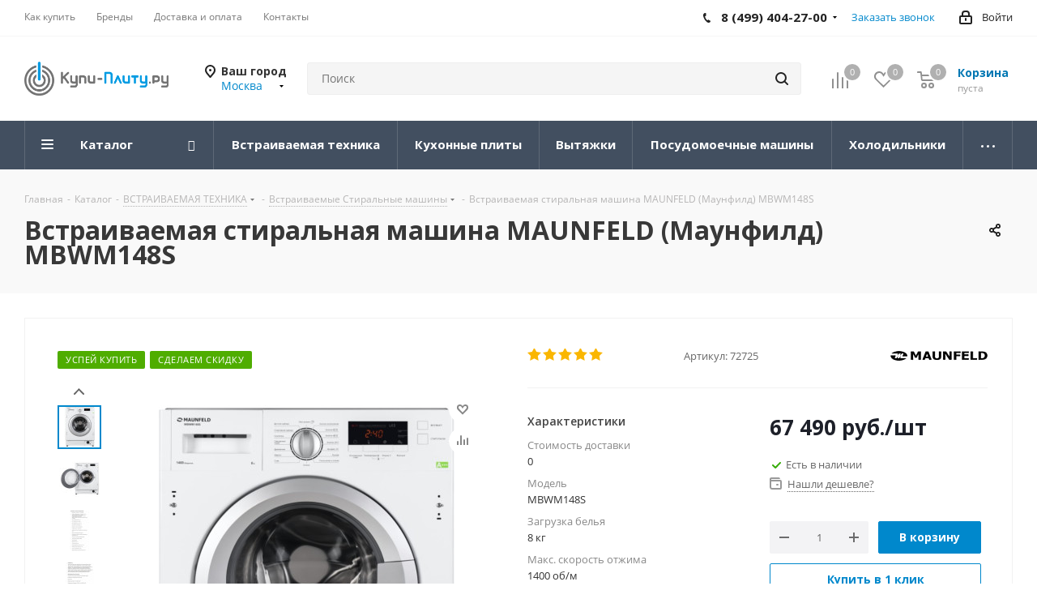

--- FILE ---
content_type: text/html; charset=UTF-8
request_url: https://kupi-plitu.ru/katalog/vstrojka/stiralnye-mashinyvstr/vstraivaemaya_stiralnaya_mashina_maunfeld_maunfild_mbwm148s/
body_size: 67223
content:
<!DOCTYPE html>
<html xmlns="http://www.w3.org/1999/xhtml" xml:lang="ru" lang="ru" >
<head><link rel="canonical" href="https://kupi-plitu.ru/katalog/vstrojka/stiralnye-mashinyvstr/vstraivaemaya_stiralnaya_mashina_maunfeld_maunfild_mbwm148s/" />
	<title>Встраиваемая стиральная машина MAUNFELD (Маунфилд) MBWM148S – купить в интернет-магазине Купи-плиту.ру</title>
		<meta name="viewport" content="initial-scale=1.0, width=device-width" />
	<meta name="HandheldFriendly" content="true" />
	<meta name="yes" content="yes" />
	<meta name="apple-mobile-web-app-status-bar-style" content="black" />
	<meta name="SKYPE_TOOLBAR" content="SKYPE_TOOLBAR_PARSER_COMPATIBLE" />
	<meta http-equiv="Content-Type" content="text/html; charset=UTF-8" />
<meta name="description" content="Встраиваемая стиральная машина MAUNFELD (Маунфилд) MBWM148S по выгодным ценам с доставкой по Москве. Встраиваемая стиральная машина MAUNFELD (Маунфилд) MBWM148S описание, характеристики, отзывы. Интернет-магазин Купи-плиту." />

<link href="/bitrix/js/main/core/css/core.min.css?17404101752854" rel="stylesheet" />

<script data-skip-moving="true">(function(w, d, n) {var cl = "bx-core";var ht = d.documentElement;var htc = ht ? ht.className : undefined;if (htc === undefined || htc.indexOf(cl) !== -1){return;}var ua = n.userAgent;if (/(iPad;)|(iPhone;)/i.test(ua)){cl += " bx-ios";}else if (/Android/i.test(ua)){cl += " bx-android";}cl += (/(ipad|iphone|android|mobile|touch)/i.test(ua) ? " bx-touch" : " bx-no-touch");cl += w.devicePixelRatio && w.devicePixelRatio >= 2? " bx-retina": " bx-no-retina";var ieVersion = -1;if (/AppleWebKit/.test(ua)){cl += " bx-chrome";}else if ((ieVersion = getIeVersion()) > 0){cl += " bx-ie bx-ie" + ieVersion;if (ieVersion > 7 && ieVersion < 10 && !isDoctype()){cl += " bx-quirks";}}else if (/Opera/.test(ua)){cl += " bx-opera";}else if (/Gecko/.test(ua)){cl += " bx-firefox";}if (/Macintosh/i.test(ua)){cl += " bx-mac";}ht.className = htc ? htc + " " + cl : cl;function isDoctype(){if (d.compatMode){return d.compatMode == "CSS1Compat";}return d.documentElement && d.documentElement.clientHeight;}function getIeVersion(){if (/Opera/i.test(ua) || /Webkit/i.test(ua) || /Firefox/i.test(ua) || /Chrome/i.test(ua)){return -1;}var rv = -1;if (!!(w.MSStream) && !(w.ActiveXObject) && ("ActiveXObject" in w)){rv = 11;}else if (!!d.documentMode && d.documentMode >= 10){rv = 10;}else if (!!d.documentMode && d.documentMode >= 9){rv = 9;}else if (d.attachEvent && !/Opera/.test(ua)){rv = 8;}if (rv == -1 || rv == 8){var re;if (n.appName == "Microsoft Internet Explorer"){re = new RegExp("MSIE ([0-9]+[\.0-9]*)");if (re.exec(ua) != null){rv = parseFloat(RegExp.$1);}}else if (n.appName == "Netscape"){rv = 11;re = new RegExp("Trident/.*rv:([0-9]+[\.0-9]*)");if (re.exec(ua) != null){rv = parseFloat(RegExp.$1);}}}return rv;}})(window, document, navigator);</script>


<link href="/bitrix/cache/css/s1/aspro_next/kernel_main/kernel_main_v1.css?17411954999804"  rel="stylesheet" />
<link href="https://fonts.googleapis.com/css?family=Open+Sans:300italic,400italic,600italic,700italic,800italic,400,300,500,600,700,800&subset=latin,cyrillic-ext"  rel="stylesheet" />
<link href="/bitrix/js/ui/fonts/opensans/ui.font.opensans.min.css?17404101801861"  rel="stylesheet" />
<link href="/bitrix/js/main/popup/dist/main.popup.bundle.min.css?174041017923459"  rel="stylesheet" />
<link href="/bitrix/js/main/loader/dist/loader.bundle.min.css?17404101792029"  rel="stylesheet" />
<link href="/bitrix/js/main/core/css/core_viewer.min.css?174041017557920"  rel="stylesheet" />
<link href="/bitrix/js/ui/buttons/src/css/ui.buttons.css?174041018020089"  rel="stylesheet" />
<link href="/bitrix/js/ui/buttons/src/css/ui.buttons.ie.css?174041018038907"  rel="stylesheet" />
<link href="/bitrix/js/main/core/css/core_finder.min.css?174041017524089"  rel="stylesheet" />
<link href="/bitrix/js/fileman/html_editor/html-editor.min.css?174041017152251"  rel="stylesheet" />
<link href="/bitrix/cache/css/s1/aspro_next/page_a3bc538813749771f5b946b9016a6a1b/page_a3bc538813749771f5b946b9016a6a1b_v1.css?17411954998575"  rel="stylesheet" />
<link href="/bitrix/cache/css/s1/aspro_next/default_5cfbf7ae3bfcec3881b1fc1239a59d48/default_5cfbf7ae3bfcec3881b1fc1239a59d48_v1.css?1741195499638"  rel="stylesheet" />
<link href="/bitrix/cache/css/s1/aspro_next/default_e1431d3467e5bd4a480a3e52e4e04c19/default_e1431d3467e5bd4a480a3e52e4e04c19_v1.css?174119549927884"  rel="stylesheet" />
<link href="/bitrix/panel/main/popup.min.css?174041025120704"  rel="stylesheet" />
<link href="/bitrix/cache/css/s1/aspro_next/template_450a0afb7f1c345b01390b65d0432e40/template_450a0afb7f1c345b01390b65d0432e40_v1.css?17411954991118206"  data-template-style="true" rel="stylesheet" />







<link rel="shortcut icon" href="/favicon.ico?1740410137" type="image/x-icon" />
<link rel="apple-touch-icon" sizes="180x180" href="/include/apple-touch-icon.png" />
<meta property="og:description" content="Встраиваемая стиральная машина MAUNFELD (Маунфилд) MBWM148S по выгодным ценам с доставкой по Москве. Встраиваемая стиральная машина MAUNFELD (Маунфилд) MBWM148S описание, характеристики, отзывы. Интернет-магазин Купи-плиту." />
<meta property="og:image" content="https://kupi-plitu.ru:443/upload/iblock/fca/fcae709a823ad3fd3cf2bc79f342c5fc.jpg" />
<link rel="image_src" href="https://kupi-plitu.ru:443/upload/iblock/fca/fcae709a823ad3fd3cf2bc79f342c5fc.jpg"  />
<meta property="og:title" content="Встраиваемая стиральная машина MAUNFELD (Маунфилд) MBWM148S – купить в интернет-магазине Купи-плиту.ру" />
<meta property="og:type" content="website" />
<meta property="og:url" content="https://kupi-plitu.ru:443/katalog/vstrojka/stiralnye-mashinyvstr/vstraivaemaya_stiralnaya_mashina_maunfeld_maunfild_mbwm148s/" />



		<script data-skip-moving="true">
    (function(m,e,t,r,i,k,a){m[i]=m[i]||function(){(m[i].a=m[i].a||[]).push(arguments)};
        m[i].l=1*new Date();k=e.createElement(t),a=e.getElementsByTagName(t)[0],k.async=1,k.src=r,a.parentNode.insertBefore(k,a)})
    (window, document, "script", "https://mc.yandex.ru/metrika/tag.js", "ym");

    ym(26883891, "init", {
        clickmap:true,
        trackLinks:true,
        accurateTrackBounce:true,
        webvisor:true,
        ecommerce:"dataLayer"
    });
</script>
<!-- Global site tag (gtag.js) - Google Analytics -->







</head>
<body class="site_s1 fill_bg_n " id="main">
	<div id="panel"></div>
	
	
				<!--'start_frame_cache_basketitems-component-block'-->												<div id="ajax_basket"></div>
					<!--'end_frame_cache_basketitems-component-block'-->				<script src="/local/templates/aspro_next/js/setTheme.php?site_id=s1&site_dir=/" data-skip-moving="true"></script>
					
	<div class="wrapper1  catalog_page basket_normal basket_fill_DARK side_LEFT catalog_icons_Y banner_auto with_fast_view mheader-v1 header-vcustom regions_Y fill_N footer-v1 front-vindex4 mfixed_N mfixed_view_always title-v2 with_phones ce_cmp with_lazy store_LIST_AMOUNT">
		
		<div class="header_wrap visible-lg visible-md title-v2">
			<header id="header">
				<div class="top-block top-block-v1">
    <div class="maxwidth-theme">
        <div class="row">
            <div class="col-md-6">
                	<ul class="menu topest">
					<li  >
				<a href="/help/"><span>Как купить</span></a>
			</li>
					<li  >
				<a href="/info/brands/"><span>Бренды</span></a>
			</li>
					<li  >
				<a href="/help/delivery/"><span>Доставка и оплата</span></a>
			</li>
					<li  >
				<a href="/contacts/"><span>Контакты</span></a>
			</li>
				<li class="more hidden">
			<span>...</span>
			<ul class="dropdown"></ul>
		</li>
	</ul>
            </div>
            <div class="top-block-item pull-right show-fixed top-ctrl">
                <div class="personal_wrap">
                    <div class="personal top login twosmallfont">
                        
		<!--'start_frame_cache_header-auth-block1'-->			<!-- noindex --><a rel="nofollow" title="Мой кабинет" class="personal-link dark-color animate-load" data-event="jqm" data-param-type="auth" data-param-backurl="/katalog/vstrojka/stiralnye-mashinyvstr/vstraivaemaya_stiralnaya_mashina_maunfeld_maunfild_mbwm148s/" data-name="auth" href="/personal/"><i class="svg inline  svg-inline-cabinet" aria-hidden="true" title="Мой кабинет"><svg xmlns="http://www.w3.org/2000/svg" width="16" height="17" viewBox="0 0 16 17">
  <defs>
    <style>
      .loccls-1 {
        fill: #222;
        fill-rule: evenodd;
      }
    </style>
  </defs>
  <path class="loccls-1" d="M14,17H2a2,2,0,0,1-2-2V8A2,2,0,0,1,2,6H3V4A4,4,0,0,1,7,0H9a4,4,0,0,1,4,4V6h1a2,2,0,0,1,2,2v7A2,2,0,0,1,14,17ZM11,4A2,2,0,0,0,9,2H7A2,2,0,0,0,5,4V6h6V4Zm3,4H2v7H14V8ZM8,9a1,1,0,0,1,1,1v2a1,1,0,0,1-2,0V10A1,1,0,0,1,8,9Z"/>
</svg>
</i><span class="wrap"><span class="name">Войти</span></span></a><!-- /noindex -->		<!--'end_frame_cache_header-auth-block1'-->
	                    </div>
                </div>
            </div>
                            <div class="top-block-item pull-right">
                    <div class="phone-block">
                                                    <div class="inline-block">
                                <!--'start_frame_cache_header-allphones-block1'-->											<div class="phone with_dropdown">
				<i class="svg svg-phone"></i>
				<a rel="nofollow" href="tel:84994042700">8 (499) 404-27-00 </a>
									<div class="dropdown scrollbar">
						<div class="wrap">
																							<div class="more_phone">
								    <a  rel="nofollow" href="tel:88005115788">8 (800) 511-57-88<span>Звонок бесплатный!</span></a>
								</div>
													</div>
					</div>
							</div>
							<!--'end_frame_cache_header-allphones-block1'-->                            </div>
                                                                            <div class="inline-block">
                                <span class="callback-block animate-load twosmallfont colored" data-event="jqm" data-param-form_id="CALLBACK" data-name="callback">Заказать звонок</span>
                            </div>
                                            </div>
                </div>
                    </div>
    </div>
</div>
<div class="header-v3 header-wrapper">
    <div class="logo_and_menu-row">
        <div class="logo-row">
            <div class="maxwidth-theme">
                <div class="row">
                    <div class="logo-block col-md-2 col-sm-3">
                        <div class="logo">
                            <a href="/"><img src="/upload/CNext/8a9/8a9550ea197ba4c626a20c833d00f92c.png" alt="Купи-Плиту.ру - интернет-магазин кухонной бытовой техники" title="Купи-Плиту.ру - интернет-магазин кухонной бытовой техники" data-src="" /></a>                        </div>
                    </div>
                                            <div class="inline-block pull-left">
                            <div class="top-description">
                                <!--'start_frame_cache_header-regionality-block'-->					<div class="region_wrapper">
			<div class="city_title">Ваш город</div>
			<div class="js_city_chooser colored" data-event="jqm" data-name="city_chooser" data-param-url="%2Fkatalog%2Fvstrojka%2Fstiralnye-mashinyvstr%2Fvstraivaemaya_stiralnaya_mashina_maunfeld_maunfild_mbwm148s%2F" data-param-form_id="city_chooser">
				<span>Москва</span><span class="arrow"><i></i></span>
			</div>
					</div>
	<!--'end_frame_cache_header-regionality-block'-->                            </div>
                        </div>
                                        <div class="pull-left search_wrap wide_search">
                        <div class="search-block inner-table-block">
                            				<div class="search-wrapper">
				<div id="title-search_fixed">
					<form action="/katalog/" class="search">
						<div class="search-input-div">
							<input class="search-input" id="title-search-input_fixed" type="text" name="q" value="" placeholder="Поиск" size="20" maxlength="50" autocomplete="off" />
						</div>
						<div class="search-button-div">
							<button class="btn btn-search" type="submit" name="s" value="Найти"><i class="svg svg-search svg-black"></i></button>
							<span class="close-block inline-search-hide"><span class="svg svg-close close-icons"></span></span>
						</div>
					</form>
				</div>
			</div>
	                        </div>
                    </div>
                                        <div class="pull-right block-link">
                        							<!--'start_frame_cache_header-basket-with-compare-block1'-->															<div class="wrap_icon inner-table-block baskets big-padding">
										<!--noindex-->
			<a class="basket-link compare  with_price big " href="/katalog/compare.php" title="Список сравниваемых элементов">
		<span class="js-basket-block"><i class="svg inline  svg-inline-compare big" aria-hidden="true" ><svg xmlns="http://www.w3.org/2000/svg" width="21" height="21" viewBox="0 0 21 21">
  <defs>
    <style>
      .comcls-1 {
        fill: #222;
        fill-rule: evenodd;
      }
    </style>
  </defs>
  <path class="comcls-1" d="M20,4h0a1,1,0,0,1,1,1V21H19V5A1,1,0,0,1,20,4ZM14,7h0a1,1,0,0,1,1,1V21H13V8A1,1,0,0,1,14,7ZM8,1A1,1,0,0,1,9,2V21H7V2A1,1,0,0,1,8,1ZM2,9H2a1,1,0,0,1,1,1V21H1V10A1,1,0,0,1,2,9ZM0,0H1V1H0V0ZM0,0H1V1H0V0Z"/>
</svg>
</i><span class="title dark_link">Сравнение</span><span class="count">0</span></span>
	</a>
	<!--/noindex-->											</div>
																		<!-- noindex -->
											<div class="wrap_icon inner-table-block baskets big-padding">
											<a rel="nofollow" class="basket-link delay with_price big " href="/basket/#delayed" title="Список отложенных товаров пуст">
							<span class="js-basket-block">
								<i class="svg inline  svg-inline-wish big" aria-hidden="true" ><svg xmlns="http://www.w3.org/2000/svg" width="22.969" height="21" viewBox="0 0 22.969 21">
  <defs>
    <style>
      .whcls-1 {
        fill: #222;
        fill-rule: evenodd;
      }
    </style>
  </defs>
  <path class="whcls-1" d="M21.028,10.68L11.721,20H11.339L2.081,10.79A6.19,6.19,0,0,1,6.178,0a6.118,6.118,0,0,1,5.383,3.259A6.081,6.081,0,0,1,23.032,6.147,6.142,6.142,0,0,1,21.028,10.68ZM19.861,9.172h0l-8.176,8.163H11.369L3.278,9.29l0.01-.009A4.276,4.276,0,0,1,6.277,1.986,4.2,4.2,0,0,1,9.632,3.676l0.012-.01,0.064,0.1c0.077,0.107.142,0.22,0.208,0.334l1.692,2.716,1.479-2.462a4.23,4.23,0,0,1,.39-0.65l0.036-.06L13.52,3.653a4.173,4.173,0,0,1,3.326-1.672A4.243,4.243,0,0,1,19.861,9.172ZM22,20h1v1H22V20Zm0,0h1v1H22V20Z" transform="translate(-0.031)"/>
</svg>
</i>								<span class="title dark_link">Отложенные</span>
								<span class="count">0</span>
							</span>
						</a>
											</div>
																<div class="wrap_icon inner-table-block baskets big-padding">
											<a rel="nofollow" class="basket-link basket has_prices with_price big " href="/basket/" title="Корзина пуста">
							<span class="js-basket-block">
								<i class="svg inline  svg-inline-basket big" aria-hidden="true" ><svg xmlns="http://www.w3.org/2000/svg" width="22" height="21" viewBox="0 0 22 21">
  <defs>
    <style>
      .ba_bb_cls-1 {
        fill: #222;
        fill-rule: evenodd;
      }
    </style>
  </defs>
  <path data-name="Ellipse 2 copy 6" class="ba_bb_cls-1" d="M1507,122l-0.99,1.009L1492,123l-1-1-1-9h-3a0.88,0.88,0,0,1-1-1,1.059,1.059,0,0,1,1.22-1h2.45c0.31,0,.63.006,0.63,0.006a1.272,1.272,0,0,1,1.4.917l0.41,3.077H1507l1,1v1ZM1492.24,117l0.43,3.995h12.69l0.82-4Zm2.27,7.989a3.5,3.5,0,1,1-3.5,3.5A3.495,3.495,0,0,1,1494.51,124.993Zm8.99,0a3.5,3.5,0,1,1-3.49,3.5A3.5,3.5,0,0,1,1503.5,124.993Zm-9,2.006a1.5,1.5,0,1,1-1.5,1.5A1.5,1.5,0,0,1,1494.5,127Zm9,0a1.5,1.5,0,1,1-1.5,1.5A1.5,1.5,0,0,1,1503.5,127Z" transform="translate(-1486 -111)"/>
</svg>
</i>																	<span class="wrap">
																<span class="title dark_link">Корзина<span class="count">0</span></span>
																	<span class="prices">пуста</span>
									</span>
																<span class="count">0</span>
							</span>
						</a>
											</div>
										<!-- /noindex -->
							<!--'end_frame_cache_header-basket-with-compare-block1'-->			                    </div>
                </div>
            </div>
        </div>    </div>
    <div class="menu-row middle-block bgdark sliced">
        <div class="maxwidth-theme">
            <div class="row">
                <div class="col-md-12">
                    <div class="menu-only">
                        <nav class="mega-menu sliced">
                            	<div class="table-menu ">
		<table>
			<tr>
									
										<td class="menu-item unvisible dropdown catalog wide_menu fix_a  active">
						<div class="wrap">
							<a class="dropdown-toggle" href="/katalog/">
								<div>
																		Каталог									<div class="line-wrapper"><span class="line"></span></div>
								</div>
							</a>
															<span class="tail"></span>
								<ul class="dropdown-menu">
																													<li class="dropdown-submenu active has_img">
																								<div class="menu_img"><img data-lazyload class="lazyload" src="[data-uri]" data-src="/upload/resize_cache/iblock/d11/60_60_1/d11989a8d0dd8574ec2c1b4fa85b8c02.jpg" alt="ВСТРАИВАЕМАЯ ТЕХНИКА" title="ВСТРАИВАЕМАЯ ТЕХНИКА" /></div>
																																		<a href="/katalog/vstrojka/" title="ВСТРАИВАЕМАЯ ТЕХНИКА"><span class="name">ВСТРАИВАЕМАЯ ТЕХНИКА</span><span class="arrow"><i></i></span></a>
																																			<ul class="dropdown-menu toggle_menu">
																																									<li class="menu-item   ">
															<a href="/katalog/vstrojka/duhovye-shkafy/" title="Встраиваемые Духовые шкафы"><span class="name">Встраиваемые Духовые шкафы</span></a>
																													</li>
																																									<li class="menu-item   ">
															<a href="/katalog/vstrojka/varochnye-paneli/" title="Встраиваемые Варочные панели"><span class="name">Встраиваемые Варочные панели</span></a>
																													</li>
																																									<li class="menu-item   ">
															<a href="/katalog/vstrojka/vytjazhki/" title="Встраиваемые Вытяжки"><span class="name">Встраиваемые Вытяжки</span></a>
																													</li>
																																									<li class="menu-item   ">
															<a href="/katalog/vstrojka/vstraivaemye_mikrovolnovye_pechi/" title="Встраиваемые Микроволновые печи"><span class="name">Встраиваемые Микроволновые печи</span></a>
																													</li>
																																									<li class="menu-item   ">
															<a href="/katalog/vstrojka/parovarki/" title="Встраиваемые Пароварки"><span class="name">Встраиваемые Пароварки</span></a>
																													</li>
																																									<li class="menu-item   ">
															<a href="/katalog/vstrojka/posudomoechnye-mashiny/" title="Встраиваемые Посудомоечные машины"><span class="name">Встраиваемые Посудомоечные машины</span></a>
																													</li>
																																									<li class="menu-item   ">
															<a href="/katalog/vstrojka/holodilnikivstr/" title="Встраиваемые Холодильники"><span class="name">Встраиваемые Холодильники</span></a>
																													</li>
																																									<li class="menu-item   ">
															<a href="/katalog/vstrojka/morozilnikivstr/" title="Встраиваемые Морозильники"><span class="name">Встраиваемые Морозильники</span></a>
																													</li>
																																									<li class="menu-item   ">
															<a href="/katalog/vstrojka/vinnye-shkafy/" title="Встраиваемые Винные шкафы"><span class="name">Встраиваемые Винные шкафы</span></a>
																													</li>
																																									<li class="menu-item   active">
															<a href="/katalog/vstrojka/stiralnye-mashinyvstr/" title="Встраиваемые Стиральные машины"><span class="name">Встраиваемые Стиральные машины</span></a>
																													</li>
																																						</ul>
																					</li>
																													<li class="dropdown-submenu  has_img">
																								<div class="menu_img"><img data-lazyload class="lazyload" src="[data-uri]" data-src="/upload/resize_cache/iblock/284/60_60_1/284f646cadd8729a0d62313389aca1eb.jpg" alt="Кухонные плиты" title="Кухонные плиты" /></div>
																																		<a href="/katalog/kuhonnye-plity/" title="Кухонные плиты"><span class="name">Кухонные плиты</span><span class="arrow"><i></i></span></a>
																																			<ul class="dropdown-menu toggle_menu">
																																									<li class="menu-item   ">
															<a href="/katalog/kuhonnye-plity/gazovye-plity/" title="Газовые плиты"><span class="name">Газовые плиты</span></a>
																													</li>
																																									<li class="menu-item   ">
															<a href="/katalog/kuhonnye-plity/elektricheskie-plity/" title="Плиты электрические"><span class="name">Плиты электрические</span></a>
																													</li>
																																									<li class="menu-item   ">
															<a href="/katalog/kuhonnye-plity/induktsionnye_plity/" title="Индукционные плиты"><span class="name">Индукционные плиты</span></a>
																													</li>
																																									<li class="menu-item   ">
															<a href="/katalog/kuhonnye-plity/kombinirovannye-plity/" title="Комбинированные плиты"><span class="name">Комбинированные плиты</span></a>
																													</li>
																																						</ul>
																					</li>
																													<li class="  has_img">
																								<div class="menu_img"><img data-lazyload class="lazyload" src="[data-uri]" data-src="/upload/resize_cache/iblock/f38/60_60_1/f382a69ec1192e501466f0b6adbac894.jpg" alt="Вытяжки" title="Вытяжки" /></div>
																																		<a href="/katalog/solo-vytjazhki/" title="Вытяжки"><span class="name">Вытяжки</span></a>
																					</li>
																													<li class="  has_img">
																								<div class="menu_img"><img data-lazyload class="lazyload" src="[data-uri]" data-src="/upload/resize_cache/iblock/e5d/60_60_1/e5dc030aed580300a848bfea50b7895f.jpg" alt="Посудомоечные машины" title="Посудомоечные машины" /></div>
																																		<a href="/katalog/solo-posudomoechnye-mashiny/" title="Посудомоечные машины"><span class="name">Посудомоечные машины</span></a>
																					</li>
																													<li class="  has_img">
																								<div class="menu_img"><img data-lazyload class="lazyload" src="[data-uri]" data-src="/upload/resize_cache/iblock/f98/60_60_1/f98b8b73ceb79a2e7ca50b2d6c4270d6.jpg" alt="Холодильники кухонные" title="Холодильники кухонные" /></div>
																																		<a href="/katalog/solo-holodilniki/" title="Холодильники кухонные"><span class="name">Холодильники кухонные</span></a>
																					</li>
																													<li class="  has_img">
																								<div class="menu_img"><img data-lazyload class="lazyload" src="[data-uri]" data-src="/upload/resize_cache/iblock/d9d/60_60_1/d9da936632b645b501d559f3ea3c057b.jpg" alt="Морозильные камеры" title="Морозильные камеры" /></div>
																																		<a href="/katalog/morozilniki/" title="Морозильные камеры"><span class="name">Морозильные камеры</span></a>
																					</li>
																													<li class="  has_img">
																								<div class="menu_img"><img data-lazyload class="lazyload" src="[data-uri]" data-src="/upload/resize_cache/iblock/f18/60_60_1/f18b13e03f06d5cebf337925c7e156a8.jpg" alt="Винные шкафы" title="Винные шкафы" /></div>
																																		<a href="/katalog/solo-vinnye_shkafy/" title="Винные шкафы"><span class="name">Винные шкафы</span></a>
																					</li>
																													<li class="dropdown-submenu  has_img">
																								<div class="menu_img"><img data-lazyload class="lazyload" src="[data-uri]" data-src="/upload/resize_cache/iblock/e6f/60_60_1/e6fb93dbf37b814ae2fd690f7c30575e.jpg" alt="Стиральные машины" title="Стиральные машины" /></div>
																																		<a href="/katalog/stiralnye-mashiny/" title="Стиральные машины"><span class="name">Стиральные машины</span><span class="arrow"><i></i></span></a>
																																			<ul class="dropdown-menu toggle_menu">
																																									<li class="menu-item   ">
															<a href="/katalog/stiralnye-mashiny/solo-stiralnye-mashiny/" title="Стиральные машины автомат"><span class="name">Стиральные машины автомат</span></a>
																													</li>
																																									<li class="menu-item   ">
															<a href="/katalog/stiralnye-mashiny/stiralnye-mashiny-s-sushkoj/" title="Стиральные машины с сушкой"><span class="name">Стиральные машины с сушкой</span></a>
																													</li>
																																						</ul>
																					</li>
																													<li class="  has_img">
																								<div class="menu_img"><img data-lazyload class="lazyload" src="[data-uri]" data-src="/upload/resize_cache/iblock/ab5/60_60_1/ab5e22263044e662b6ac845a1bee7d49.jpg" alt="Сушильные машины" title="Сушильные машины" /></div>
																																		<a href="/katalog/sushilnye_mashiny/" title="Сушильные машины"><span class="name">Сушильные машины</span></a>
																					</li>
																													<li class="  has_img">
																								<div class="menu_img"><img data-lazyload class="lazyload" src="[data-uri]" data-src="/upload/resize_cache/iblock/5b0/60_60_1/5b01520ec9dc4ad2c94f66af121cea42.jpg" alt="Микроволновые печи (СВЧ)" title="Микроволновые печи (СВЧ)" /></div>
																																		<a href="/katalog/solo-mikrovolnovye-pechi/" title="Микроволновые печи (СВЧ)"><span class="name">Микроволновые печи (СВЧ)</span></a>
																					</li>
																													<li class="  has_img">
																								<div class="menu_img"><img data-lazyload class="lazyload" src="[data-uri]" data-src="/upload/resize_cache/iblock/4a8/60_60_1/4a8275058d7a754fff4da7f6f53a6934.jpg" alt="Мини-печи" title="Мини-печи" /></div>
																																		<a href="/katalog/mini_pechi/" title="Мини-печи"><span class="name">Мини-печи</span></a>
																					</li>
																													<li class="  has_img">
																								<div class="menu_img"><img data-lazyload class="lazyload" src="[data-uri]" data-src="/upload/resize_cache/iblock/4b2/60_60_1/4b2ddf6d9f4b1b2d3543f27de9e954f7.jpg" alt="Настольные плиты" title="Настольные плиты" /></div>
																																		<a href="/katalog/nastolnye-plity/" title="Настольные плиты"><span class="name">Настольные плиты</span></a>
																					</li>
																													<li class="dropdown-submenu  has_img">
																								<div class="menu_img"><img data-lazyload class="lazyload" src="[data-uri]" data-src="/upload/resize_cache/iblock/2b7/60_60_1/2b7dcdeea3550d211f2bed0819a003f6.jpg" alt="Настольная техника" title="Настольная техника" /></div>
																																		<a href="/katalog/nastolnaya_tekhnika/" title="Настольная техника"><span class="name">Настольная техника</span><span class="arrow"><i></i></span></a>
																																			<ul class="dropdown-menu toggle_menu">
																																									<li class="menu-item   ">
															<a href="/katalog/nastolnaya_tekhnika/multivarki/" title="Мультиварки"><span class="name">Мультиварки</span></a>
																													</li>
																																									<li class="menu-item   ">
															<a href="/katalog/nastolnaya_tekhnika/khlebnitsy/" title="Хлебопечки"><span class="name">Хлебопечки</span></a>
																													</li>
																																						</ul>
																					</li>
																													<li class="dropdown-submenu  has_img">
																								<div class="menu_img"><img data-lazyload class="lazyload" src="[data-uri]" data-src="/upload/resize_cache/iblock/feb/60_60_1/feb65e69f6a6d403ed7c8ed0a345ea7e.jpg" alt="Ручные мойки и смесители" title="Ручные мойки и смесители" /></div>
																																		<a href="/katalog/ruchnye_moyki_i_smesiteli/" title="Ручные мойки и смесители"><span class="name">Ручные мойки и смесители</span><span class="arrow"><i></i></span></a>
																																			<ul class="dropdown-menu toggle_menu">
																																									<li class="menu-item   ">
															<a href="/katalog/ruchnye_moyki_i_smesiteli/kuhonnye-mojki/" title="Мойки для кухни"><span class="name">Мойки для кухни</span></a>
																													</li>
																																									<li class="menu-item   ">
															<a href="/katalog/ruchnye_moyki_i_smesiteli/smesiteli/" title="Смесители"><span class="name">Смесители</span></a>
																													</li>
																																						</ul>
																					</li>
																													<li class="dropdown-submenu  has_img">
																								<div class="menu_img"><img data-lazyload class="lazyload" src="[data-uri]" data-src="/upload/resize_cache/iblock/7fa/60_60_1/7fae80f93ed0fdb89333e74d60dceed9.jpg" alt="Климатическая техника" title="Климатическая техника" /></div>
																																		<a href="/katalog/klimaticheskaya_tekhnika/" title="Климатическая техника"><span class="name">Климатическая техника</span><span class="arrow"><i></i></span></a>
																																			<ul class="dropdown-menu toggle_menu">
																																									<li class="menu-item   ">
															<a href="/katalog/klimaticheskaya_tekhnika/ochistiteli_vozdukha/" title="Очистители воздуха"><span class="name">Очистители воздуха</span></a>
																													</li>
																																									<li class="menu-item   ">
															<a href="/katalog/klimaticheskaya_tekhnika/uvlazhniteli_vozdukha/" title="Увлажнители воздуха"><span class="name">Увлажнители воздуха</span></a>
																													</li>
																																									<li class="menu-item   ">
															<a href="/katalog/klimaticheskaya_tekhnika/konditsionery/" title="Кондиционеры"><span class="name">Кондиционеры</span></a>
																													</li>
																																									<li class="menu-item   ">
															<a href="/katalog/klimaticheskaya_tekhnika/pritochnye_ustanovki/" title="Приточные установки"><span class="name">Приточные установки</span></a>
																													</li>
																																						</ul>
																					</li>
																													<li class="dropdown-submenu  ">
																						<a href="/katalog/teplovaya_tekhnika/" title="Тепловая техника"><span class="name">Тепловая техника</span><span class="arrow"><i></i></span></a>
																																			<ul class="dropdown-menu toggle_menu">
																																									<li class="menu-item   ">
															<a href="/katalog/teplovaya_tekhnika/teplyy_pol/" title="Теплый пол"><span class="name">Теплый пол</span></a>
																													</li>
																																									<li class="menu-item   ">
															<a href="/katalog/teplovaya_tekhnika/teplovye_pushki/" title="Тепловые пушки"><span class="name">Тепловые пушки</span></a>
																													</li>
																																									<li class="menu-item   ">
															<a href="/katalog/teplovaya_tekhnika/obogrevateli/" title="Обогреватели"><span class="name">Обогреватели</span></a>
																													</li>
																																						</ul>
																					</li>
																													<li class="dropdown-submenu  has_img">
																								<div class="menu_img"><img data-lazyload class="lazyload" src="[data-uri]" data-src="/upload/resize_cache/iblock/e50/60_60_1/e50c9a66c26f87d547988faf71c47837.png" alt="Садовая техника" title="Садовая техника" /></div>
																																		<a href="/katalog/sadovaya_tekhnika/" title="Садовая техника"><span class="name">Садовая техника</span><span class="arrow"><i></i></span></a>
																																			<ul class="dropdown-menu toggle_menu">
																																									<li class="menu-item   ">
															<a href="/katalog/sadovaya_tekhnika/sadovye_traktory/" title="Садовые тракторы"><span class="name">Садовые тракторы</span></a>
																													</li>
																																									<li class="menu-item   ">
															<a href="/katalog/sadovaya_tekhnika/snegouborshchiki/" title="Снегоуборщики"><span class="name">Снегоуборщики</span></a>
																													</li>
																																									<li class="menu-item   ">
															<a href="/katalog/sadovaya_tekhnika/pily_tsepnye/" title="Пилы цепные"><span class="name">Пилы цепные</span></a>
																													</li>
																																									<li class="menu-item   ">
															<a href="/katalog/sadovaya_tekhnika/gazonokosilki/" title="Газонокосилки"><span class="name">Газонокосилки</span></a>
																													</li>
																																									<li class="menu-item   ">
															<a href="/katalog/sadovaya_tekhnika/vozdukhoduvki/" title="Воздуходувки"><span class="name">Воздуходувки</span></a>
																													</li>
																																									<li class="menu-item   ">
															<a href="/katalog/sadovaya_tekhnika/izmelchiteli_sadovye/" title="Измельчители садовые"><span class="name">Измельчители садовые</span></a>
																													</li>
																																									<li class="menu-item   ">
															<a href="/katalog/sadovaya_tekhnika/kultivatory_i_motobloki/" title="Культиваторы и мотоблоки"><span class="name">Культиваторы и мотоблоки</span></a>
																													</li>
																																						</ul>
																					</li>
																	</ul>
													</div>
					</td>
									
										<td class="menu-item unvisible    active">
						<div class="wrap">
							<a class="" href="/katalog/vstrojka/">
								<div>
																		Встраиваемая техника									<div class="line-wrapper"><span class="line"></span></div>
								</div>
							</a>
													</div>
					</td>
									
										<td class="menu-item unvisible    ">
						<div class="wrap">
							<a class="" href="/katalog/kuhonnye-plity/">
								<div>
																		Кухонные плиты									<div class="line-wrapper"><span class="line"></span></div>
								</div>
							</a>
													</div>
					</td>
									
										<td class="menu-item unvisible    ">
						<div class="wrap">
							<a class="" href="/katalog/solo-vytjazhki/">
								<div>
																		Вытяжки									<div class="line-wrapper"><span class="line"></span></div>
								</div>
							</a>
													</div>
					</td>
									
										<td class="menu-item unvisible    ">
						<div class="wrap">
							<a class="" href="/katalog/solo-posudomoechnye-mashiny/">
								<div>
																		Посудомоечные машины									<div class="line-wrapper"><span class="line"></span></div>
								</div>
							</a>
													</div>
					</td>
									
										<td class="menu-item unvisible    ">
						<div class="wrap">
							<a class="" href="/katalog/solo-holodilniki/">
								<div>
																		Холодильники									<div class="line-wrapper"><span class="line"></span></div>
								</div>
							</a>
													</div>
					</td>
									
										<td class="menu-item unvisible    ">
						<div class="wrap">
							<a class="" href="/katalog/morozilniki/">
								<div>
																		Морозильные камеры									<div class="line-wrapper"><span class="line"></span></div>
								</div>
							</a>
													</div>
					</td>
									
										<td class="menu-item unvisible    ">
						<div class="wrap">
							<a class="" href="/katalog/solo-vinnye_shkafy/">
								<div>
																		Винные шкафы									<div class="line-wrapper"><span class="line"></span></div>
								</div>
							</a>
													</div>
					</td>
									
										<td class="menu-item unvisible    ">
						<div class="wrap">
							<a class="" href="/katalog/stiralnye-mashiny/">
								<div>
																		Стиральные машины									<div class="line-wrapper"><span class="line"></span></div>
								</div>
							</a>
													</div>
					</td>
				
				<td class="menu-item dropdown js-dropdown nosave unvisible">
					<div class="wrap">
						<a class="dropdown-toggle more-items" href="#">
							<span>Ещё</span>
						</a>
						<span class="tail"></span>
						<ul class="dropdown-menu"></ul>
					</div>
				</td>

			</tr>
		</table>
	</div>
                        </nav>
                    </div>
                </div>
            </div>
        </div>
    </div>
    <div class="line-row visible-xs"></div>
</div>
			</header>
		</div>
		
					<div id="headerfixed">
				<div class="wrapper_inner">
	<div class="logo-row v1 row margin0">
		<div class="pull-left">
			<div class="inner-table-block sep-left nopadding logo-block">
				<div class="logo">
					<a href="/"><img src="/upload/CNext/8a9/8a9550ea197ba4c626a20c833d00f92c.png" alt="Купи-Плиту.ру - интернет-магазин кухонной бытовой техники" title="Купи-Плиту.ру - интернет-магазин кухонной бытовой техники" data-src="" /></a>				</div>
			</div>
		</div>
		<div class="pull-left">
			<div class="inner-table-block menu-block rows sep-left">
				<div class="title"><i class="svg svg-burger"></i>Меню&nbsp;&nbsp;<i class="fa fa-angle-down"></i></div>
				<div class="navs table-menu js-nav">
										<!-- noindex -->
						<ul class="nav nav-pills responsive-menu visible-xs" id="mainMenuF">
								<li class="dropdown active">
				<a class="dropdown-toggle" href="/katalog/" title="Каталог">
					Каталог											<i class="fa fa-angle-right"></i>
									</a>
									<ul class="dropdown-menu fixed_menu_ext">
																				<li class="dropdown-submenu dropdown-toggle active">
								<a href="/katalog/vstrojka/" title="ВСТРАИВАЕМАЯ ТЕХНИКА">
									ВСТРАИВАЕМАЯ ТЕХНИКА																			&nbsp;<i class="fa fa-angle-right"></i>
																	</a>
																	<ul class="dropdown-menu fixed_menu_ext">
																																<li class=" ">
												<a href="/katalog/vstrojka/duhovye-shkafy/" title="Встраиваемые Духовые шкафы">
													Встраиваемые Духовые шкафы																									</a>
																							</li>
																																<li class=" ">
												<a href="/katalog/vstrojka/varochnye-paneli/" title="Встраиваемые Варочные панели">
													Встраиваемые Варочные панели																									</a>
																							</li>
																																<li class=" ">
												<a href="/katalog/vstrojka/vytjazhki/" title="Встраиваемые Вытяжки">
													Встраиваемые Вытяжки																									</a>
																							</li>
																																<li class=" ">
												<a href="/katalog/vstrojka/vstraivaemye_mikrovolnovye_pechi/" title="Встраиваемые Микроволновые печи">
													Встраиваемые Микроволновые печи																									</a>
																							</li>
																																<li class=" ">
												<a href="/katalog/vstrojka/parovarki/" title="Встраиваемые Пароварки">
													Встраиваемые Пароварки																									</a>
																							</li>
																																<li class=" ">
												<a href="/katalog/vstrojka/posudomoechnye-mashiny/" title="Встраиваемые Посудомоечные машины">
													Встраиваемые Посудомоечные машины																									</a>
																							</li>
																																<li class=" ">
												<a href="/katalog/vstrojka/holodilnikivstr/" title="Встраиваемые Холодильники">
													Встраиваемые Холодильники																									</a>
																							</li>
																																<li class=" ">
												<a href="/katalog/vstrojka/morozilnikivstr/" title="Встраиваемые Морозильники">
													Встраиваемые Морозильники																									</a>
																							</li>
																																<li class=" ">
												<a href="/katalog/vstrojka/vinnye-shkafy/" title="Встраиваемые Винные шкафы">
													Встраиваемые Винные шкафы																									</a>
																							</li>
																																<li class=" active">
												<a href="/katalog/vstrojka/stiralnye-mashinyvstr/" title="Встраиваемые Стиральные машины">
													Встраиваемые Стиральные машины																									</a>
																							</li>
																			</ul>
															</li>
																				<li class="dropdown-submenu dropdown-toggle ">
								<a href="/katalog/kuhonnye-plity/" title="Кухонные плиты">
									Кухонные плиты																			&nbsp;<i class="fa fa-angle-right"></i>
																	</a>
																	<ul class="dropdown-menu fixed_menu_ext">
																																<li class=" ">
												<a href="/katalog/kuhonnye-plity/gazovye-plity/" title="Газовые плиты">
													Газовые плиты																									</a>
																							</li>
																																<li class=" ">
												<a href="/katalog/kuhonnye-plity/elektricheskie-plity/" title="Плиты электрические">
													Плиты электрические																									</a>
																							</li>
																																<li class=" ">
												<a href="/katalog/kuhonnye-plity/induktsionnye_plity/" title="Индукционные плиты">
													Индукционные плиты																									</a>
																							</li>
																																<li class=" ">
												<a href="/katalog/kuhonnye-plity/kombinirovannye-plity/" title="Комбинированные плиты">
													Комбинированные плиты																									</a>
																							</li>
																			</ul>
															</li>
																				<li class=" ">
								<a href="/katalog/solo-vytjazhki/" title="Вытяжки">
									Вытяжки																	</a>
															</li>
																				<li class=" ">
								<a href="/katalog/solo-posudomoechnye-mashiny/" title="Посудомоечные машины">
									Посудомоечные машины																	</a>
															</li>
																				<li class=" ">
								<a href="/katalog/solo-holodilniki/" title="Холодильники кухонные">
									Холодильники кухонные																	</a>
															</li>
																				<li class=" ">
								<a href="/katalog/morozilniki/" title="Морозильные камеры">
									Морозильные камеры																	</a>
															</li>
																				<li class=" ">
								<a href="/katalog/solo-vinnye_shkafy/" title="Винные шкафы">
									Винные шкафы																	</a>
															</li>
																				<li class="dropdown-submenu dropdown-toggle ">
								<a href="/katalog/stiralnye-mashiny/" title="Стиральные машины">
									Стиральные машины																			&nbsp;<i class="fa fa-angle-right"></i>
																	</a>
																	<ul class="dropdown-menu fixed_menu_ext">
																																<li class=" ">
												<a href="/katalog/stiralnye-mashiny/solo-stiralnye-mashiny/" title="Стиральные машины автомат">
													Стиральные машины автомат																									</a>
																							</li>
																																<li class=" ">
												<a href="/katalog/stiralnye-mashiny/stiralnye-mashiny-s-sushkoj/" title="Стиральные машины с сушкой">
													Стиральные машины с сушкой																									</a>
																							</li>
																			</ul>
															</li>
																				<li class=" ">
								<a href="/katalog/sushilnye_mashiny/" title="Сушильные машины">
									Сушильные машины																	</a>
															</li>
																				<li class=" ">
								<a href="/katalog/solo-mikrovolnovye-pechi/" title="Микроволновые печи (СВЧ)">
									Микроволновые печи (СВЧ)																	</a>
															</li>
																				<li class=" ">
								<a href="/katalog/mini_pechi/" title="Мини-печи">
									Мини-печи																	</a>
															</li>
																				<li class=" ">
								<a href="/katalog/nastolnye-plity/" title="Настольные плиты">
									Настольные плиты																	</a>
															</li>
																				<li class="dropdown-submenu dropdown-toggle ">
								<a href="/katalog/nastolnaya_tekhnika/" title="Настольная техника">
									Настольная техника																			&nbsp;<i class="fa fa-angle-right"></i>
																	</a>
																	<ul class="dropdown-menu fixed_menu_ext">
																																<li class=" ">
												<a href="/katalog/nastolnaya_tekhnika/multivarki/" title="Мультиварки">
													Мультиварки																									</a>
																							</li>
																																<li class=" ">
												<a href="/katalog/nastolnaya_tekhnika/khlebnitsy/" title="Хлебопечки">
													Хлебопечки																									</a>
																							</li>
																			</ul>
															</li>
																				<li class="dropdown-submenu dropdown-toggle ">
								<a href="/katalog/ruchnye_moyki_i_smesiteli/" title="Ручные мойки и смесители">
									Ручные мойки и смесители																			&nbsp;<i class="fa fa-angle-right"></i>
																	</a>
																	<ul class="dropdown-menu fixed_menu_ext">
																																<li class=" ">
												<a href="/katalog/ruchnye_moyki_i_smesiteli/kuhonnye-mojki/" title="Мойки для кухни">
													Мойки для кухни																									</a>
																							</li>
																																<li class=" ">
												<a href="/katalog/ruchnye_moyki_i_smesiteli/smesiteli/" title="Смесители">
													Смесители																									</a>
																							</li>
																			</ul>
															</li>
																				<li class="dropdown-submenu dropdown-toggle ">
								<a href="/katalog/klimaticheskaya_tekhnika/" title="Климатическая техника">
									Климатическая техника																			&nbsp;<i class="fa fa-angle-right"></i>
																	</a>
																	<ul class="dropdown-menu fixed_menu_ext">
																																<li class=" ">
												<a href="/katalog/klimaticheskaya_tekhnika/ochistiteli_vozdukha/" title="Очистители воздуха">
													Очистители воздуха																									</a>
																							</li>
																																<li class=" ">
												<a href="/katalog/klimaticheskaya_tekhnika/uvlazhniteli_vozdukha/" title="Увлажнители воздуха">
													Увлажнители воздуха																									</a>
																							</li>
																																<li class=" ">
												<a href="/katalog/klimaticheskaya_tekhnika/konditsionery/" title="Кондиционеры">
													Кондиционеры																									</a>
																							</li>
																																<li class=" ">
												<a href="/katalog/klimaticheskaya_tekhnika/pritochnye_ustanovki/" title="Приточные установки">
													Приточные установки																									</a>
																							</li>
																			</ul>
															</li>
																				<li class="dropdown-submenu dropdown-toggle ">
								<a href="/katalog/teplovaya_tekhnika/" title="Тепловая техника">
									Тепловая техника																			&nbsp;<i class="fa fa-angle-right"></i>
																	</a>
																	<ul class="dropdown-menu fixed_menu_ext">
																																<li class=" ">
												<a href="/katalog/teplovaya_tekhnika/teplyy_pol/" title="Теплый пол">
													Теплый пол																									</a>
																							</li>
																																<li class=" ">
												<a href="/katalog/teplovaya_tekhnika/teplovye_pushki/" title="Тепловые пушки">
													Тепловые пушки																									</a>
																							</li>
																																<li class=" ">
												<a href="/katalog/teplovaya_tekhnika/obogrevateli/" title="Обогреватели">
													Обогреватели																									</a>
																							</li>
																			</ul>
															</li>
																				<li class="dropdown-submenu dropdown-toggle ">
								<a href="/katalog/sadovaya_tekhnika/" title="Садовая техника">
									Садовая техника																			&nbsp;<i class="fa fa-angle-right"></i>
																	</a>
																	<ul class="dropdown-menu fixed_menu_ext">
																																<li class=" ">
												<a href="/katalog/sadovaya_tekhnika/sadovye_traktory/" title="Садовые тракторы">
													Садовые тракторы																									</a>
																							</li>
																																<li class=" ">
												<a href="/katalog/sadovaya_tekhnika/snegouborshchiki/" title="Снегоуборщики">
													Снегоуборщики																									</a>
																							</li>
																																<li class=" ">
												<a href="/katalog/sadovaya_tekhnika/pily_tsepnye/" title="Пилы цепные">
													Пилы цепные																									</a>
																							</li>
																																<li class=" ">
												<a href="/katalog/sadovaya_tekhnika/gazonokosilki/" title="Газонокосилки">
													Газонокосилки																									</a>
																							</li>
																																<li class=" ">
												<a href="/katalog/sadovaya_tekhnika/vozdukhoduvki/" title="Воздуходувки">
													Воздуходувки																									</a>
																							</li>
																																<li class=" ">
												<a href="/katalog/sadovaya_tekhnika/izmelchiteli_sadovye/" title="Измельчители садовые">
													Измельчители садовые																									</a>
																							</li>
																																<li class=" ">
												<a href="/katalog/sadovaya_tekhnika/kultivatory_i_motobloki/" title="Культиваторы и мотоблоки">
													Культиваторы и мотоблоки																									</a>
																							</li>
																			</ul>
															</li>
											</ul>
							</li>
								<li class=" active">
				<a class="" href="/katalog/vstrojka/" title="Встраиваемая техника">
					Встраиваемая техника									</a>
							</li>
								<li class=" ">
				<a class="" href="/katalog/kuhonnye-plity/" title="Кухонные плиты">
					Кухонные плиты									</a>
							</li>
								<li class=" ">
				<a class="" href="/katalog/solo-vytjazhki/" title="Вытяжки">
					Вытяжки									</a>
							</li>
								<li class=" ">
				<a class="" href="/katalog/solo-posudomoechnye-mashiny/" title="Посудомоечные машины">
					Посудомоечные машины									</a>
							</li>
								<li class=" ">
				<a class="" href="/katalog/solo-holodilniki/" title="Холодильники">
					Холодильники									</a>
							</li>
								<li class=" ">
				<a class="" href="/katalog/morozilniki/" title="Морозильные камеры">
					Морозильные камеры									</a>
							</li>
								<li class=" ">
				<a class="" href="/katalog/solo-vinnye_shkafy/" title="Винные шкафы">
					Винные шкафы									</a>
							</li>
								<li class=" ">
				<a class="" href="/katalog/stiralnye-mashiny/" title="Стиральные машины">
					Стиральные машины									</a>
							</li>
			</ul>
					<!-- /noindex -->
														</div>
			</div>
		</div>
		<div class="pull-right">
										<!--'start_frame_cache_header-basket-with-compare-block2'-->														<!--noindex-->
			<a class="basket-link compare  top-btn inner-table-block big " href="/katalog/compare.php" title="Список сравниваемых элементов">
		<span class="js-basket-block"><i class="svg inline  svg-inline-compare big" aria-hidden="true" ><svg xmlns="http://www.w3.org/2000/svg" width="21" height="21" viewBox="0 0 21 21">
  <defs>
    <style>
      .comcls-1 {
        fill: #222;
        fill-rule: evenodd;
      }
    </style>
  </defs>
  <path class="comcls-1" d="M20,4h0a1,1,0,0,1,1,1V21H19V5A1,1,0,0,1,20,4ZM14,7h0a1,1,0,0,1,1,1V21H13V8A1,1,0,0,1,14,7ZM8,1A1,1,0,0,1,9,2V21H7V2A1,1,0,0,1,8,1ZM2,9H2a1,1,0,0,1,1,1V21H1V10A1,1,0,0,1,2,9ZM0,0H1V1H0V0ZM0,0H1V1H0V0Z"/>
</svg>
</i><span class="title dark_link">Сравнение</span><span class="count">0</span></span>
	</a>
	<!--/noindex-->																		<!-- noindex -->
											<a rel="nofollow" class="basket-link delay top-btn inner-table-block big " href="/basket/#delayed" title="Список отложенных товаров пуст">
							<span class="js-basket-block">
								<i class="svg inline  svg-inline-wish big" aria-hidden="true" ><svg xmlns="http://www.w3.org/2000/svg" width="22.969" height="21" viewBox="0 0 22.969 21">
  <defs>
    <style>
      .whcls-1 {
        fill: #222;
        fill-rule: evenodd;
      }
    </style>
  </defs>
  <path class="whcls-1" d="M21.028,10.68L11.721,20H11.339L2.081,10.79A6.19,6.19,0,0,1,6.178,0a6.118,6.118,0,0,1,5.383,3.259A6.081,6.081,0,0,1,23.032,6.147,6.142,6.142,0,0,1,21.028,10.68ZM19.861,9.172h0l-8.176,8.163H11.369L3.278,9.29l0.01-.009A4.276,4.276,0,0,1,6.277,1.986,4.2,4.2,0,0,1,9.632,3.676l0.012-.01,0.064,0.1c0.077,0.107.142,0.22,0.208,0.334l1.692,2.716,1.479-2.462a4.23,4.23,0,0,1,.39-0.65l0.036-.06L13.52,3.653a4.173,4.173,0,0,1,3.326-1.672A4.243,4.243,0,0,1,19.861,9.172ZM22,20h1v1H22V20Zm0,0h1v1H22V20Z" transform="translate(-0.031)"/>
</svg>
</i>								<span class="title dark_link">Отложенные</span>
								<span class="count">0</span>
							</span>
						</a>
																<a rel="nofollow" class="basket-link basket  top-btn inner-table-block big " href="/basket/" title="Корзина пуста">
							<span class="js-basket-block">
								<i class="svg inline  svg-inline-basket big" aria-hidden="true" ><svg xmlns="http://www.w3.org/2000/svg" width="22" height="21" viewBox="0 0 22 21">
  <defs>
    <style>
      .ba_bb_cls-1 {
        fill: #222;
        fill-rule: evenodd;
      }
    </style>
  </defs>
  <path data-name="Ellipse 2 copy 6" class="ba_bb_cls-1" d="M1507,122l-0.99,1.009L1492,123l-1-1-1-9h-3a0.88,0.88,0,0,1-1-1,1.059,1.059,0,0,1,1.22-1h2.45c0.31,0,.63.006,0.63,0.006a1.272,1.272,0,0,1,1.4.917l0.41,3.077H1507l1,1v1ZM1492.24,117l0.43,3.995h12.69l0.82-4Zm2.27,7.989a3.5,3.5,0,1,1-3.5,3.5A3.495,3.495,0,0,1,1494.51,124.993Zm8.99,0a3.5,3.5,0,1,1-3.49,3.5A3.5,3.5,0,0,1,1503.5,124.993Zm-9,2.006a1.5,1.5,0,1,1-1.5,1.5A1.5,1.5,0,0,1,1494.5,127Zm9,0a1.5,1.5,0,1,1-1.5,1.5A1.5,1.5,0,0,1,1503.5,127Z" transform="translate(-1486 -111)"/>
</svg>
</i>																<span class="title dark_link">Корзина<span class="count">0</span></span>
																<span class="count">0</span>
							</span>
						</a>
										<!-- /noindex -->
							<!--'end_frame_cache_header-basket-with-compare-block2'-->					</div>
		<div class="pull-right">
			<div class="inner-table-block small-block">
				<div class="wrap_icon wrap_cabinet">
					
		<!--'start_frame_cache_header-auth-block2'-->			<!-- noindex --><a rel="nofollow" title="Мой кабинет" class="personal-link dark-color animate-load" data-event="jqm" data-param-type="auth" data-param-backurl="/katalog/vstrojka/stiralnye-mashinyvstr/vstraivaemaya_stiralnaya_mashina_maunfeld_maunfild_mbwm148s/" data-name="auth" href="/personal/"><i class="svg inline big svg-inline-cabinet" aria-hidden="true" title="Мой кабинет"><svg xmlns="http://www.w3.org/2000/svg" width="21" height="21" viewBox="0 0 21 21">
  <defs>
    <style>
      .loccls-1 {
        fill: #222;
        fill-rule: evenodd;
      }
    </style>
  </defs>
  <path data-name="Rounded Rectangle 110" class="loccls-1" d="M1433,132h-15a3,3,0,0,1-3-3v-7a3,3,0,0,1,3-3h1v-2a6,6,0,0,1,6-6h1a6,6,0,0,1,6,6v2h1a3,3,0,0,1,3,3v7A3,3,0,0,1,1433,132Zm-3-15a4,4,0,0,0-4-4h-1a4,4,0,0,0-4,4v2h9v-2Zm4,5a1,1,0,0,0-1-1h-15a1,1,0,0,0-1,1v7a1,1,0,0,0,1,1h15a1,1,0,0,0,1-1v-7Zm-8,3.9v1.6a0.5,0.5,0,1,1-1,0v-1.6A1.5,1.5,0,1,1,1426,125.9Z" transform="translate(-1415 -111)"/>
</svg>
</i></a><!-- /noindex -->		<!--'end_frame_cache_header-auth-block2'-->
					</div>
			</div>
		</div>
					<div class="pull-right">
				<div class="inner-table-block">
					<div class="animate-load btn btn-default white btn-sm" data-event="jqm" data-param-form_id="CALLBACK" data-name="callback">
						<span>Заказать звонок</span>
					</div>
				</div>
			</div>
							<div class="pull-right logo_and_menu-row">
				<div class="inner-table-block phones">
					<!--'start_frame_cache_header-allphones-block2'-->											<div class="phone with_dropdown">
				<i class="svg svg-phone"></i>
				<a rel="nofollow" href="tel:84994042700">8 (499) 404-27-00 </a>
									<div class="dropdown scrollbar">
						<div class="wrap">
																							<div class="more_phone">
								    <a  rel="nofollow" href="tel:88005115788">8 (800) 511-57-88<span>Звонок бесплатный!</span></a>
								</div>
													</div>
					</div>
							</div>
							<!--'end_frame_cache_header-allphones-block2'-->				</div>
			</div>
				<div class="nopadding hidden-sm hidden-xs search animation-width">
			<div class="inner-table-block">
												<div class="search-wrapper">
				<div id="title-search_fixedtf">
					<form action="/katalog/" class="search">
						<div class="search-input-div">
							<input class="search-input" id="title-search-input_fixedtf" type="text" name="q" value="" placeholder="Поиск" size="20" maxlength="50" autocomplete="off" />
						</div>
						<div class="search-button-div">
							<button class="btn btn-search" type="submit" name="s" value="Найти"><i class="svg svg-search svg-black"></i></button>
							<span class="close-block inline-search-hide"><span class="svg svg-close close-icons"></span></span>
						</div>
					</form>
				</div>
			</div>
				</div>
		</div>
	</div>
</div>			</div>
		
		<div id="mobileheader" class="visible-xs visible-sm">
			<div class="mobileheader-v1">
	<div class="burger pull-left">
		<i class="svg inline  svg-inline-burger dark" aria-hidden="true" ><svg xmlns="http://www.w3.org/2000/svg" width="18" height="16" viewBox="0 0 18 16">
  <defs>
    <style>
      .bu_bw_cls-1 {
        fill: #222;
        fill-rule: evenodd;
      }
    </style>
  </defs>
  <path data-name="Rounded Rectangle 81 copy 2" class="bu_bw_cls-1" d="M330,114h16a1,1,0,0,1,1,1h0a1,1,0,0,1-1,1H330a1,1,0,0,1-1-1h0A1,1,0,0,1,330,114Zm0,7h16a1,1,0,0,1,1,1h0a1,1,0,0,1-1,1H330a1,1,0,0,1-1-1h0A1,1,0,0,1,330,121Zm0,7h16a1,1,0,0,1,1,1h0a1,1,0,0,1-1,1H330a1,1,0,0,1-1-1h0A1,1,0,0,1,330,128Z" transform="translate(-329 -114)"/>
</svg>
</i>		<i class="svg inline  svg-inline-close dark" aria-hidden="true" ><svg xmlns="http://www.w3.org/2000/svg" width="16" height="16" viewBox="0 0 16 16">
  <defs>
    <style>
      .cccls-1 {
        fill: #222;
        fill-rule: evenodd;
      }
    </style>
  </defs>
  <path data-name="Rounded Rectangle 114 copy 3" class="cccls-1" d="M334.411,138l6.3,6.3a1,1,0,0,1,0,1.414,0.992,0.992,0,0,1-1.408,0l-6.3-6.306-6.3,6.306a1,1,0,0,1-1.409-1.414l6.3-6.3-6.293-6.3a1,1,0,0,1,1.409-1.414l6.3,6.3,6.3-6.3A1,1,0,0,1,340.7,131.7Z" transform="translate(-325 -130)"/>
</svg>
</i>	</div>
	<div class="logo-block pull-left">
		<div class="logo">
			<a href="/"><img src="/upload/CNext/8a9/8a9550ea197ba4c626a20c833d00f92c.png" alt="Купи-Плиту.ру - интернет-магазин кухонной бытовой техники" title="Купи-Плиту.ру - интернет-магазин кухонной бытовой техники" data-src="" /></a>		</div>
	</div>
	<div class="right-icons pull-right">
		<div class="pull-right">
			<div class="wrap_icon">
				<button class="top-btn inline-search-show twosmallfont">
					<i class="svg inline  svg-inline-search big" aria-hidden="true" ><svg xmlns="http://www.w3.org/2000/svg" width="21" height="21" viewBox="0 0 21 21">
  <defs>
    <style>
      .sscls-1 {
        fill: #222;
        fill-rule: evenodd;
      }
    </style>
  </defs>
  <path data-name="Rounded Rectangle 106" class="sscls-1" d="M1590.71,131.709a1,1,0,0,1-1.42,0l-4.68-4.677a9.069,9.069,0,1,1,1.42-1.427l4.68,4.678A1,1,0,0,1,1590.71,131.709ZM1579,113a7,7,0,1,0,7,7A7,7,0,0,0,1579,113Z" transform="translate(-1570 -111)"/>
</svg>
</i>				</button>
			</div>
		</div>
		<div class="pull-right">
			<div class="wrap_icon wrap_basket">
											<!--'start_frame_cache_header-basket-with-compare-block3'-->														<!--noindex-->
			<a class="basket-link compare   big " href="/katalog/compare.php" title="Список сравниваемых элементов">
		<span class="js-basket-block"><i class="svg inline  svg-inline-compare big" aria-hidden="true" ><svg xmlns="http://www.w3.org/2000/svg" width="21" height="21" viewBox="0 0 21 21">
  <defs>
    <style>
      .comcls-1 {
        fill: #222;
        fill-rule: evenodd;
      }
    </style>
  </defs>
  <path class="comcls-1" d="M20,4h0a1,1,0,0,1,1,1V21H19V5A1,1,0,0,1,20,4ZM14,7h0a1,1,0,0,1,1,1V21H13V8A1,1,0,0,1,14,7ZM8,1A1,1,0,0,1,9,2V21H7V2A1,1,0,0,1,8,1ZM2,9H2a1,1,0,0,1,1,1V21H1V10A1,1,0,0,1,2,9ZM0,0H1V1H0V0ZM0,0H1V1H0V0Z"/>
</svg>
</i><span class="title dark_link">Сравнение</span><span class="count">0</span></span>
	</a>
	<!--/noindex-->																		<!-- noindex -->
											<a rel="nofollow" class="basket-link delay  big " href="/basket/#delayed" title="Список отложенных товаров пуст">
							<span class="js-basket-block">
								<i class="svg inline  svg-inline-wish big" aria-hidden="true" ><svg xmlns="http://www.w3.org/2000/svg" width="22.969" height="21" viewBox="0 0 22.969 21">
  <defs>
    <style>
      .whcls-1 {
        fill: #222;
        fill-rule: evenodd;
      }
    </style>
  </defs>
  <path class="whcls-1" d="M21.028,10.68L11.721,20H11.339L2.081,10.79A6.19,6.19,0,0,1,6.178,0a6.118,6.118,0,0,1,5.383,3.259A6.081,6.081,0,0,1,23.032,6.147,6.142,6.142,0,0,1,21.028,10.68ZM19.861,9.172h0l-8.176,8.163H11.369L3.278,9.29l0.01-.009A4.276,4.276,0,0,1,6.277,1.986,4.2,4.2,0,0,1,9.632,3.676l0.012-.01,0.064,0.1c0.077,0.107.142,0.22,0.208,0.334l1.692,2.716,1.479-2.462a4.23,4.23,0,0,1,.39-0.65l0.036-.06L13.52,3.653a4.173,4.173,0,0,1,3.326-1.672A4.243,4.243,0,0,1,19.861,9.172ZM22,20h1v1H22V20Zm0,0h1v1H22V20Z" transform="translate(-0.031)"/>
</svg>
</i>								<span class="title dark_link">Отложенные</span>
								<span class="count">0</span>
							</span>
						</a>
																<a rel="nofollow" class="basket-link basket   big " href="/basket/" title="Корзина пуста">
							<span class="js-basket-block">
								<i class="svg inline  svg-inline-basket big" aria-hidden="true" ><svg xmlns="http://www.w3.org/2000/svg" width="22" height="21" viewBox="0 0 22 21">
  <defs>
    <style>
      .ba_bb_cls-1 {
        fill: #222;
        fill-rule: evenodd;
      }
    </style>
  </defs>
  <path data-name="Ellipse 2 copy 6" class="ba_bb_cls-1" d="M1507,122l-0.99,1.009L1492,123l-1-1-1-9h-3a0.88,0.88,0,0,1-1-1,1.059,1.059,0,0,1,1.22-1h2.45c0.31,0,.63.006,0.63,0.006a1.272,1.272,0,0,1,1.4.917l0.41,3.077H1507l1,1v1ZM1492.24,117l0.43,3.995h12.69l0.82-4Zm2.27,7.989a3.5,3.5,0,1,1-3.5,3.5A3.495,3.495,0,0,1,1494.51,124.993Zm8.99,0a3.5,3.5,0,1,1-3.49,3.5A3.5,3.5,0,0,1,1503.5,124.993Zm-9,2.006a1.5,1.5,0,1,1-1.5,1.5A1.5,1.5,0,0,1,1494.5,127Zm9,0a1.5,1.5,0,1,1-1.5,1.5A1.5,1.5,0,0,1,1503.5,127Z" transform="translate(-1486 -111)"/>
</svg>
</i>																<span class="title dark_link">Корзина<span class="count">0</span></span>
																<span class="count">0</span>
							</span>
						</a>
										<!-- /noindex -->
							<!--'end_frame_cache_header-basket-with-compare-block3'-->						</div>
		</div>
		<div class="pull-right">
			<div class="wrap_icon wrap_cabinet">
				
		<!--'start_frame_cache_header-auth-block3'-->			<!-- noindex --><a rel="nofollow" title="Мой кабинет" class="personal-link dark-color animate-load" data-event="jqm" data-param-type="auth" data-param-backurl="/katalog/vstrojka/stiralnye-mashinyvstr/vstraivaemaya_stiralnaya_mashina_maunfeld_maunfild_mbwm148s/" data-name="auth" href="/personal/"><i class="svg inline big svg-inline-cabinet" aria-hidden="true" title="Мой кабинет"><svg xmlns="http://www.w3.org/2000/svg" width="21" height="21" viewBox="0 0 21 21">
  <defs>
    <style>
      .loccls-1 {
        fill: #222;
        fill-rule: evenodd;
      }
    </style>
  </defs>
  <path data-name="Rounded Rectangle 110" class="loccls-1" d="M1433,132h-15a3,3,0,0,1-3-3v-7a3,3,0,0,1,3-3h1v-2a6,6,0,0,1,6-6h1a6,6,0,0,1,6,6v2h1a3,3,0,0,1,3,3v7A3,3,0,0,1,1433,132Zm-3-15a4,4,0,0,0-4-4h-1a4,4,0,0,0-4,4v2h9v-2Zm4,5a1,1,0,0,0-1-1h-15a1,1,0,0,0-1,1v7a1,1,0,0,0,1,1h15a1,1,0,0,0,1-1v-7Zm-8,3.9v1.6a0.5,0.5,0,1,1-1,0v-1.6A1.5,1.5,0,1,1,1426,125.9Z" transform="translate(-1415 -111)"/>
</svg>
</i></a><!-- /noindex -->		<!--'end_frame_cache_header-auth-block3'-->
				</div>
		</div>
		<div class="pull-right">
			<div class="wrap_icon wrap_phones">
			    					<i class="svg inline big svg-inline-phone" aria-hidden="true" ><svg width="21" height="21" viewBox="0 0 21 21" fill="none" xmlns="http://www.w3.org/2000/svg">
<path fill-rule="evenodd" clip-rule="evenodd" d="M18.9562 15.97L18.9893 16.3282C19.0225 16.688 18.9784 17.0504 18.8603 17.3911C18.6223 18.086 18.2725 18.7374 17.8248 19.3198L17.7228 19.4524L17.6003 19.5662C16.8841 20.2314 15.9875 20.6686 15.0247 20.8243C14.0374 21.0619 13.0068 21.0586 12.0201 20.814L11.9327 20.7924L11.8476 20.763C10.712 20.3703 9.65189 19.7871 8.71296 19.0385C8.03805 18.582 7.41051 18.0593 6.83973 17.4779L6.81497 17.4527L6.79112 17.4267C4.93379 15.3963 3.51439 13.0063 2.62127 10.4052L2.6087 10.3686L2.59756 10.3315C2.36555 9.5598 2.21268 8.76667 2.14121 7.9643C1.94289 6.79241 1.95348 5.59444 2.17289 4.42568L2.19092 4.32964L2.21822 4.23581C2.50215 3.26018 3.0258 2.37193 3.7404 1.65124C4.37452 0.908181 5.21642 0.370416 6.15867 0.107283L6.31009 0.0649959L6.46626 0.0468886C7.19658 -0.0377903 7.93564 -0.00763772 8.65659 0.136237C9.00082 0.203673 9.32799 0.34095 9.61768 0.540011L9.90227 0.735566L10.1048 1.01522C10.4774 1.52971 10.7173 2.12711 10.8045 2.75455C10.8555 2.95106 10.9033 3.13929 10.9499 3.32228C11.0504 3.71718 11.1446 4.08764 11.2499 4.46408C11.5034 5.03517 11.6255 5.65688 11.6059 6.28327L11.5984 6.52137L11.5353 6.75107C11.3812 7.31112 11.0546 7.68722 10.8349 7.8966C10.6059 8.11479 10.3642 8.2737 10.18 8.38262C9.89673 8.55014 9.57964 8.69619 9.32537 8.8079C9.74253 10.2012 10.5059 11.4681 11.5455 12.4901C11.7801 12.3252 12.0949 12.1097 12.412 11.941C12.6018 11.8401 12.8614 11.7177 13.1641 11.6357C13.4565 11.5565 13.9301 11.4761 14.4706 11.6169L14.6882 11.6736L14.8878 11.7772C15.4419 12.0649 15.9251 12.4708 16.3035 12.9654C16.5807 13.236 16.856 13.4937 17.1476 13.7666C17.2974 13.9068 17.4515 14.0511 17.6124 14.2032C18.118 14.5805 18.5261 15.0751 18.8003 15.6458L18.9562 15.97ZM16.3372 15.7502C16.6216 15.9408 16.8496 16.2039 16.9977 16.5121C17.0048 16.5888 16.9952 16.6661 16.9697 16.7388C16.8021 17.2295 16.5553 17.6895 16.2391 18.1009C15.795 18.5134 15.234 18.7788 14.6329 18.8608C13.9345 19.0423 13.2016 19.0464 12.5012 18.8728C11.5558 18.5459 10.675 18.0561 9.8991 17.4258C9.30961 17.0338 8.76259 16.5817 8.26682 16.0767C6.59456 14.2487 5.31682 12.0971 4.51287 9.75567C4.31227 9.08842 4.18279 8.40192 4.12658 7.70756C3.95389 6.74387 3.95792 5.75691 4.13855 4.79468C4.33628 4.11526 4.70731 3.49868 5.21539 3.00521C5.59617 2.53588 6.11383 2.19633 6.69661 2.03358C7.22119 1.97276 7.75206 1.99466 8.26981 2.09849C8.34699 2.11328 8.42029 2.14388 8.48501 2.18836C8.68416 2.46334 8.80487 2.78705 8.83429 3.12504C8.89113 3.34235 8.94665 3.56048 9.00218 3.77864C9.12067 4.24418 9.2392 4.70987 9.37072 5.16815C9.5371 5.49352 9.61831 5.85557 9.60687 6.22066C9.51714 6.54689 8.89276 6.81665 8.28746 7.07816C7.71809 7.32415 7.16561 7.56284 7.0909 7.83438C7.07157 8.17578 7.12971 8.51712 7.26102 8.83297C7.76313 10.9079 8.87896 12.7843 10.4636 14.2184C10.6814 14.4902 10.9569 14.7105 11.2702 14.8634C11.5497 14.9366 12.0388 14.5907 12.5428 14.2342C13.0783 13.8555 13.6307 13.4648 13.9663 13.5523C14.295 13.7229 14.5762 13.9719 14.785 14.2773C15.1184 14.6066 15.4631 14.9294 15.808 15.2523C15.9849 15.418 16.1618 15.5836 16.3372 15.7502Z" fill="#222222"/>
</svg>
</i>			<div id="mobilePhone" class="dropdown-mobile-phone">
				<div class="wrap">
					<div class="more_phone title"><span class="no-decript dark-color ">Телефоны <i class="svg inline  svg-inline-close dark dark-i" aria-hidden="true" ><svg xmlns="http://www.w3.org/2000/svg" width="16" height="16" viewBox="0 0 16 16">
  <defs>
    <style>
      .cccls-1 {
        fill: #222;
        fill-rule: evenodd;
      }
    </style>
  </defs>
  <path data-name="Rounded Rectangle 114 copy 3" class="cccls-1" d="M334.411,138l6.3,6.3a1,1,0,0,1,0,1.414,0.992,0.992,0,0,1-1.408,0l-6.3-6.306-6.3,6.306a1,1,0,0,1-1.409-1.414l6.3-6.3-6.293-6.3a1,1,0,0,1,1.409-1.414l6.3,6.3,6.3-6.3A1,1,0,0,1,340.7,131.7Z" transform="translate(-325 -130)"/>
</svg>
</i></span></div>
																	<div class="more_phone">
						    <a class="dark-color no-decript" rel="nofollow" href="tel:84994042700">8 (499) 404-27-00 </a>
						</div>
																	<div class="more_phone">
						    <a class="dark-color " rel="nofollow" href="tel:88005115788">8 (800) 511-57-88<span>Звонок бесплатный!</span></a>
						</div>
																<div class="more_phone"><a rel="nofollow" class="dark-color no-decript callback" href="" data-event="jqm" data-param-form_id="CALLBACK" data-name="callback">Заказать звонок</a></div>
									</div>
			</div>
							    
			</div>
		</div>
	</div>
</div>			<div id="mobilemenu" class="leftside ">
				<div class="mobilemenu-v1 scroller">
	<div class="wrap">
					<!--'start_frame_cache_mobile-region-block1'-->			<!-- noindex -->
			<div class="menu middle mobile_regions">
				<ul>
					<li>
													<a rel="nofollow" href="" class="js_city_chooser dark-color" data-event="jqm" data-name="city_chooser" data-param-url="%2Fkatalog%2Fvstrojka%2Fstiralnye-mashinyvstr%2Fvstraivaemaya_stiralnaya_mashina_maunfeld_maunfild_mbwm148s%2F" data-param-form_id="city_chooser">
													<i class="svg svg-address black"></i>
							<span>Москва</span>
															<span class="arrow"><i class="svg svg_triangle_right"></i></span>
													</a>
											</li>
				</ul>
			</div>
			<!-- /noindex -->
			<!--'end_frame_cache_mobile-region-block1'-->				<!--'start_frame_cache_mobile-auth-block1'-->		<!-- noindex -->
<div class="menu middle">
	<ul>
		<li>
																<a rel="nofollow" class="dark-color" href="/personal/">
				<i class="svg inline  svg-inline-cabinet" aria-hidden="true" ><svg xmlns="http://www.w3.org/2000/svg" width="16" height="17" viewBox="0 0 16 17">
  <defs>
    <style>
      .loccls-1 {
        fill: #222;
        fill-rule: evenodd;
      }
    </style>
  </defs>
  <path class="loccls-1" d="M14,17H2a2,2,0,0,1-2-2V8A2,2,0,0,1,2,6H3V4A4,4,0,0,1,7,0H9a4,4,0,0,1,4,4V6h1a2,2,0,0,1,2,2v7A2,2,0,0,1,14,17ZM11,4A2,2,0,0,0,9,2H7A2,2,0,0,0,5,4V6h6V4Zm3,4H2v7H14V8ZM8,9a1,1,0,0,1,1,1v2a1,1,0,0,1-2,0V10A1,1,0,0,1,8,9Z"/>
</svg>
</i>				<span>Личный кабинет</span>
							</a>
					</li>
	</ul>
</div>
<!-- /noindex -->		<!--'end_frame_cache_mobile-auth-block1'-->					<!-- noindex -->
			<div class="menu top">
		<ul class="top">
																	<li class="selected">
			<a class=" dark-color" href="/" title="Главная">
				<span>Главная</span>
							</a>
					</li>
    																	<li class="selected">
			<a class=" dark-color parent" href="/katalog/" title="Каталог">
				<span>Каталог</span>
									<span class="arrow"><i class="svg svg_triangle_right"></i></span>
							</a>
							<ul class="dropdown">
					<li class="menu_back"><a href="" class="dark-color" rel="nofollow"><i class="svg svg-arrow-right"></i>Назад</a></li>
					<li class="menu_title"><a href="/katalog/">Каталог</a></li>
																							<li class="selected">
							<a class="dark-color parent" href="/katalog/vstrojka/" title="ВСТРАИВАЕМАЯ ТЕХНИКА">
								<span>ВСТРАИВАЕМАЯ ТЕХНИКА</span>
																	<span class="arrow"><i class="svg svg_triangle_right"></i></span>
															</a>
															<ul class="dropdown">
									<li class="menu_back"><a href="" class="dark-color" rel="nofollow"><i class="svg svg-arrow-right"></i>Назад</a></li>
									<li class="menu_title"><a href="/katalog/vstrojka/">ВСТРАИВАЕМАЯ ТЕХНИКА</a></li>
																																							<li>
											<a class="dark-color" href="/katalog/vstrojka/duhovye-shkafy/" title="Встраиваемые Духовые шкафы">
												<span>Встраиваемые Духовые шкафы</span>
																							</a>
																					</li>
																																							<li>
											<a class="dark-color" href="/katalog/vstrojka/varochnye-paneli/" title="Встраиваемые Варочные панели">
												<span>Встраиваемые Варочные панели</span>
																							</a>
																					</li>
																																							<li>
											<a class="dark-color" href="/katalog/vstrojka/vytjazhki/" title="Встраиваемые Вытяжки">
												<span>Встраиваемые Вытяжки</span>
																							</a>
																					</li>
																																							<li>
											<a class="dark-color" href="/katalog/vstrojka/vstraivaemye_mikrovolnovye_pechi/" title="Встраиваемые Микроволновые печи">
												<span>Встраиваемые Микроволновые печи</span>
																							</a>
																					</li>
																																							<li>
											<a class="dark-color" href="/katalog/vstrojka/parovarki/" title="Встраиваемые Пароварки">
												<span>Встраиваемые Пароварки</span>
																							</a>
																					</li>
																																							<li>
											<a class="dark-color" href="/katalog/vstrojka/posudomoechnye-mashiny/" title="Встраиваемые Посудомоечные машины">
												<span>Встраиваемые Посудомоечные машины</span>
																							</a>
																					</li>
																																							<li>
											<a class="dark-color" href="/katalog/vstrojka/holodilnikivstr/" title="Встраиваемые Холодильники">
												<span>Встраиваемые Холодильники</span>
																							</a>
																					</li>
																																							<li>
											<a class="dark-color" href="/katalog/vstrojka/morozilnikivstr/" title="Встраиваемые Морозильники">
												<span>Встраиваемые Морозильники</span>
																							</a>
																					</li>
																																							<li>
											<a class="dark-color" href="/katalog/vstrojka/vinnye-shkafy/" title="Встраиваемые Винные шкафы">
												<span>Встраиваемые Винные шкафы</span>
																							</a>
																					</li>
																																							<li class="selected">
											<a class="dark-color" href="/katalog/vstrojka/stiralnye-mashinyvstr/" title="Встраиваемые Стиральные машины">
												<span>Встраиваемые Стиральные машины</span>
																							</a>
																					</li>
																	</ul>
													</li>
																							<li>
							<a class="dark-color parent" href="/katalog/kuhonnye-plity/" title="Кухонные плиты">
								<span>Кухонные плиты</span>
																	<span class="arrow"><i class="svg svg_triangle_right"></i></span>
															</a>
															<ul class="dropdown">
									<li class="menu_back"><a href="" class="dark-color" rel="nofollow"><i class="svg svg-arrow-right"></i>Назад</a></li>
									<li class="menu_title"><a href="/katalog/kuhonnye-plity/">Кухонные плиты</a></li>
																																							<li>
											<a class="dark-color" href="/katalog/kuhonnye-plity/gazovye-plity/" title="Газовые плиты">
												<span>Газовые плиты</span>
																							</a>
																					</li>
																																							<li>
											<a class="dark-color" href="/katalog/kuhonnye-plity/elektricheskie-plity/" title="Плиты электрические">
												<span>Плиты электрические</span>
																							</a>
																					</li>
																																							<li>
											<a class="dark-color" href="/katalog/kuhonnye-plity/induktsionnye_plity/" title="Индукционные плиты">
												<span>Индукционные плиты</span>
																							</a>
																					</li>
																																							<li>
											<a class="dark-color" href="/katalog/kuhonnye-plity/kombinirovannye-plity/" title="Комбинированные плиты">
												<span>Комбинированные плиты</span>
																							</a>
																					</li>
																	</ul>
													</li>
																							<li>
							<a class="dark-color" href="/katalog/solo-vytjazhki/" title="Вытяжки">
								<span>Вытяжки</span>
															</a>
													</li>
																							<li>
							<a class="dark-color" href="/katalog/solo-posudomoechnye-mashiny/" title="Посудомоечные машины">
								<span>Посудомоечные машины</span>
															</a>
													</li>
																							<li>
							<a class="dark-color" href="/katalog/solo-holodilniki/" title="Холодильники кухонные">
								<span>Холодильники кухонные</span>
															</a>
													</li>
																							<li>
							<a class="dark-color" href="/katalog/morozilniki/" title="Морозильные камеры">
								<span>Морозильные камеры</span>
															</a>
													</li>
																							<li>
							<a class="dark-color" href="/katalog/solo-vinnye_shkafy/" title="Винные шкафы">
								<span>Винные шкафы</span>
															</a>
													</li>
																							<li>
							<a class="dark-color parent" href="/katalog/stiralnye-mashiny/" title="Стиральные машины">
								<span>Стиральные машины</span>
																	<span class="arrow"><i class="svg svg_triangle_right"></i></span>
															</a>
															<ul class="dropdown">
									<li class="menu_back"><a href="" class="dark-color" rel="nofollow"><i class="svg svg-arrow-right"></i>Назад</a></li>
									<li class="menu_title"><a href="/katalog/stiralnye-mashiny/">Стиральные машины</a></li>
																																							<li>
											<a class="dark-color" href="/katalog/stiralnye-mashiny/solo-stiralnye-mashiny/" title="Стиральные машины автомат">
												<span>Стиральные машины автомат</span>
																							</a>
																					</li>
																																							<li>
											<a class="dark-color" href="/katalog/stiralnye-mashiny/stiralnye-mashiny-s-sushkoj/" title="Стиральные машины с сушкой">
												<span>Стиральные машины с сушкой</span>
																							</a>
																					</li>
																	</ul>
													</li>
																							<li>
							<a class="dark-color" href="/katalog/sushilnye_mashiny/" title="Сушильные машины">
								<span>Сушильные машины</span>
															</a>
													</li>
																							<li>
							<a class="dark-color" href="/katalog/solo-mikrovolnovye-pechi/" title="Микроволновые печи (СВЧ)">
								<span>Микроволновые печи (СВЧ)</span>
															</a>
													</li>
																							<li>
							<a class="dark-color" href="/katalog/mini_pechi/" title="Мини-печи">
								<span>Мини-печи</span>
															</a>
													</li>
																							<li>
							<a class="dark-color" href="/katalog/nastolnye-plity/" title="Настольные плиты">
								<span>Настольные плиты</span>
															</a>
													</li>
																							<li>
							<a class="dark-color parent" href="/katalog/nastolnaya_tekhnika/" title="Настольная техника">
								<span>Настольная техника</span>
																	<span class="arrow"><i class="svg svg_triangle_right"></i></span>
															</a>
															<ul class="dropdown">
									<li class="menu_back"><a href="" class="dark-color" rel="nofollow"><i class="svg svg-arrow-right"></i>Назад</a></li>
									<li class="menu_title"><a href="/katalog/nastolnaya_tekhnika/">Настольная техника</a></li>
																																							<li>
											<a class="dark-color" href="/katalog/nastolnaya_tekhnika/multivarki/" title="Мультиварки">
												<span>Мультиварки</span>
																							</a>
																					</li>
																																							<li>
											<a class="dark-color" href="/katalog/nastolnaya_tekhnika/khlebnitsy/" title="Хлебопечки">
												<span>Хлебопечки</span>
																							</a>
																					</li>
																	</ul>
													</li>
																							<li>
							<a class="dark-color parent" href="/katalog/ruchnye_moyki_i_smesiteli/" title="Ручные мойки и смесители">
								<span>Ручные мойки и смесители</span>
																	<span class="arrow"><i class="svg svg_triangle_right"></i></span>
															</a>
															<ul class="dropdown">
									<li class="menu_back"><a href="" class="dark-color" rel="nofollow"><i class="svg svg-arrow-right"></i>Назад</a></li>
									<li class="menu_title"><a href="/katalog/ruchnye_moyki_i_smesiteli/">Ручные мойки и смесители</a></li>
																																							<li>
											<a class="dark-color" href="/katalog/ruchnye_moyki_i_smesiteli/kuhonnye-mojki/" title="Мойки для кухни">
												<span>Мойки для кухни</span>
																							</a>
																					</li>
																																							<li>
											<a class="dark-color" href="/katalog/ruchnye_moyki_i_smesiteli/smesiteli/" title="Смесители">
												<span>Смесители</span>
																							</a>
																					</li>
																	</ul>
													</li>
																							<li>
							<a class="dark-color parent" href="/katalog/klimaticheskaya_tekhnika/" title="Климатическая техника">
								<span>Климатическая техника</span>
																	<span class="arrow"><i class="svg svg_triangle_right"></i></span>
															</a>
															<ul class="dropdown">
									<li class="menu_back"><a href="" class="dark-color" rel="nofollow"><i class="svg svg-arrow-right"></i>Назад</a></li>
									<li class="menu_title"><a href="/katalog/klimaticheskaya_tekhnika/">Климатическая техника</a></li>
																																							<li>
											<a class="dark-color" href="/katalog/klimaticheskaya_tekhnika/ochistiteli_vozdukha/" title="Очистители воздуха">
												<span>Очистители воздуха</span>
																							</a>
																					</li>
																																							<li>
											<a class="dark-color" href="/katalog/klimaticheskaya_tekhnika/uvlazhniteli_vozdukha/" title="Увлажнители воздуха">
												<span>Увлажнители воздуха</span>
																							</a>
																					</li>
																																							<li>
											<a class="dark-color" href="/katalog/klimaticheskaya_tekhnika/konditsionery/" title="Кондиционеры">
												<span>Кондиционеры</span>
																							</a>
																					</li>
																																							<li>
											<a class="dark-color" href="/katalog/klimaticheskaya_tekhnika/pritochnye_ustanovki/" title="Приточные установки">
												<span>Приточные установки</span>
																							</a>
																					</li>
																	</ul>
													</li>
																							<li>
							<a class="dark-color parent" href="/katalog/teplovaya_tekhnika/" title="Тепловая техника">
								<span>Тепловая техника</span>
																	<span class="arrow"><i class="svg svg_triangle_right"></i></span>
															</a>
															<ul class="dropdown">
									<li class="menu_back"><a href="" class="dark-color" rel="nofollow"><i class="svg svg-arrow-right"></i>Назад</a></li>
									<li class="menu_title"><a href="/katalog/teplovaya_tekhnika/">Тепловая техника</a></li>
																																							<li>
											<a class="dark-color" href="/katalog/teplovaya_tekhnika/teplyy_pol/" title="Теплый пол">
												<span>Теплый пол</span>
																							</a>
																					</li>
																																							<li>
											<a class="dark-color" href="/katalog/teplovaya_tekhnika/teplovye_pushki/" title="Тепловые пушки">
												<span>Тепловые пушки</span>
																							</a>
																					</li>
																																							<li>
											<a class="dark-color" href="/katalog/teplovaya_tekhnika/obogrevateli/" title="Обогреватели">
												<span>Обогреватели</span>
																							</a>
																					</li>
																	</ul>
													</li>
																							<li>
							<a class="dark-color parent" href="/katalog/sadovaya_tekhnika/" title="Садовая техника">
								<span>Садовая техника</span>
																	<span class="arrow"><i class="svg svg_triangle_right"></i></span>
															</a>
															<ul class="dropdown">
									<li class="menu_back"><a href="" class="dark-color" rel="nofollow"><i class="svg svg-arrow-right"></i>Назад</a></li>
									<li class="menu_title"><a href="/katalog/sadovaya_tekhnika/">Садовая техника</a></li>
																																							<li>
											<a class="dark-color" href="/katalog/sadovaya_tekhnika/sadovye_traktory/" title="Садовые тракторы">
												<span>Садовые тракторы</span>
																							</a>
																					</li>
																																							<li>
											<a class="dark-color" href="/katalog/sadovaya_tekhnika/snegouborshchiki/" title="Снегоуборщики">
												<span>Снегоуборщики</span>
																							</a>
																					</li>
																																							<li>
											<a class="dark-color" href="/katalog/sadovaya_tekhnika/pily_tsepnye/" title="Пилы цепные">
												<span>Пилы цепные</span>
																							</a>
																					</li>
																																							<li>
											<a class="dark-color" href="/katalog/sadovaya_tekhnika/gazonokosilki/" title="Газонокосилки">
												<span>Газонокосилки</span>
																							</a>
																					</li>
																																							<li>
											<a class="dark-color" href="/katalog/sadovaya_tekhnika/vozdukhoduvki/" title="Воздуходувки">
												<span>Воздуходувки</span>
																							</a>
																					</li>
																																							<li>
											<a class="dark-color" href="/katalog/sadovaya_tekhnika/izmelchiteli_sadovye/" title="Измельчители садовые">
												<span>Измельчители садовые</span>
																							</a>
																					</li>
																																							<li>
											<a class="dark-color" href="/katalog/sadovaya_tekhnika/kultivatory_i_motobloki/" title="Культиваторы и мотоблоки">
												<span>Культиваторы и мотоблоки</span>
																							</a>
																					</li>
																	</ul>
													</li>
									</ul>
					</li>
    																	<li class="selected">
			<a class=" dark-color" href="/katalog/vstrojka/" title="Встраиваемая техника">
				<span>Встраиваемая техника</span>
							</a>
					</li>
    																	<li>
			<a class=" dark-color" href="/katalog/kuhonnye-plity/" title="Кухонные плиты">
				<span>Кухонные плиты</span>
							</a>
					</li>
    																	<li>
			<a class=" dark-color" href="/katalog/solo-vytjazhki/" title="Вытяжки">
				<span>Вытяжки</span>
							</a>
					</li>
    																	<li>
			<a class=" dark-color" href="/katalog/solo-posudomoechnye-mashiny/" title="Посудомоечные машины">
				<span>Посудомоечные машины</span>
							</a>
					</li>
    																	<li>
			<a class=" dark-color" href="/katalog/solo-holodilniki/" title="Холодильники">
				<span>Холодильники</span>
							</a>
					</li>
    																	<li>
			<a class=" dark-color" href="/katalog/morozilniki/" title="Морозильные камеры">
				<span>Морозильные камеры</span>
							</a>
					</li>
    																	<li>
			<a class=" dark-color" href="/katalog/solo-vinnye_shkafy/" title="Винные шкафы">
				<span>Винные шкафы</span>
							</a>
					</li>
    																	<li>
			<a class=" dark-color" href="/katalog/stiralnye-mashiny/" title="Стиральные машины">
				<span>Стиральные машины</span>
							</a>
					</li>
    					</ul>
	</div>
		<!-- /noindex -->
								
				<!--'start_frame_cache_mobile-basket-with-compare-block1'-->		<!-- noindex -->
					<div class="menu middle">
				<ul>
					<li class="counters">
						<a rel="nofollow" class="dark-color basket-link basket ready " href="/basket/">
							<i class="svg svg-basket"></i>
							<span>Корзина<span class="count empted">0</span></span>
						</a>
					</li>
					<li class="counters">
						<a rel="nofollow" class="dark-color basket-link delay ready " href="/basket/#delayed">
							<i class="svg svg-wish"></i>
							<span>Отложенные<span class="count empted">0</span></span>
						</a>
					</li>
				</ul>
			</div>
							<div class="menu middle">
				<ul>
					<li class="counters">
						<a rel="nofollow" class="dark-color basket-link compare ready " href="/katalog/compare.php">
							<i class="svg svg-compare"></i>
							<span>Сравнение товаров<span class="count empted">0</span></span>
						</a>
					</li>
				</ul>
			</div>
				<!-- /noindex -->
		<!--'end_frame_cache_mobile-basket-with-compare-block1'-->						
									<!--'start_frame_cache_mobile-phone-block1'-->			
			<div class="menu middle mobile-menu-contacts">
				<ul>
					<li>
						<a rel="nofollow" href="tel:84994042700" class="dark-color parent no-decript ">
							<i class="svg svg-phone"></i>
							<span>8 (499) 404-27-00 </span>
															<span class="arrow"><i class="svg svg_triangle_right"></i></span>
													</a>
													<ul class="dropdown">
								<li class="menu_back"><a href="" class="dark-color" rel="nofollow"><i class="svg svg-arrow-right"></i>Назад</a></li>
								<li class="menu_title">Телефоны</li>
																										<li><a rel="nofollow" href="tel:84994042700" class="bold dark-color no-decript">8 (499) 404-27-00 </a></li>
																										<li><a rel="nofollow" href="tel:88005115788" class="bold dark-color decript">8 (800) 511-57-88<span class="descr">Звонок бесплатный!</span></a></li>
																									<li><a rel="nofollow" class="dark-color" href="" data-event="jqm" data-param-form_id="CALLBACK" data-name="callback">Заказать звонок</a></li>
															</ul>
											</li>
				</ul>
			</div>

						<!--'end_frame_cache_mobile-phone-block1'-->			
				<div class="contacts">
			<div class="title">Контактная информация</div>

									<!--'start_frame_cache_mobile-contact-block'-->			
												<div class="address">
						<i class="svg inline  svg-inline-address" aria-hidden="true" ><svg xmlns="http://www.w3.org/2000/svg" width="13" height="16" viewBox="0 0 13 16">
  <defs>
    <style>
      .acls-1 {
        fill-rule: evenodd;
      }
    </style>
  </defs>
  <path data-name="Ellipse 74 copy" class="acls-1" d="M763.9,42.916h0.03L759,49h-1l-4.933-6.084h0.03a6.262,6.262,0,0,1-1.1-3.541,6.5,6.5,0,0,1,13,0A6.262,6.262,0,0,1,763.9,42.916ZM758.5,35a4.5,4.5,0,0,0-3.741,7h-0.012l3.542,4.447h0.422L762.289,42H762.24A4.5,4.5,0,0,0,758.5,35Zm0,6a1.5,1.5,0,1,1,1.5-1.5A1.5,1.5,0,0,1,758.5,41Z" transform="translate(-752 -33)"/>
</svg>
</i>						г.Москва, ул. Рочдельская, д.15					</div>
																			<div class="email">
						<i class="svg inline  svg-inline-email" aria-hidden="true" ><svg xmlns="http://www.w3.org/2000/svg" width="16" height="13" viewBox="0 0 16 13">
  <defs>
    <style>
      .ecls-1 {
        fill: #222;
        fill-rule: evenodd;
      }
    </style>
  </defs>
  <path class="ecls-1" d="M14,13H2a2,2,0,0,1-2-2V2A2,2,0,0,1,2,0H14a2,2,0,0,1,2,2v9A2,2,0,0,1,14,13ZM3.534,2L8.015,6.482,12.5,2H3.534ZM14,3.5L8.827,8.671a1.047,1.047,0,0,1-.812.3,1.047,1.047,0,0,1-.811-0.3L2,3.467V11H14V3.5Z"/>
</svg>
</i>													<a href="mailto:info@kupi-plitu.ru">info@kupi-plitu.ru</a>
											</div>
							
						<!--'end_frame_cache_mobile-contact-block'-->			
		</div>
			<div class="social-icons">
	<!-- noindex -->
	<ul>
					<li class="facebook">
				<a href="https://www.facebook.com/kupiplituru/" class="dark-color" target="_blank" rel="nofollow" title="Facebook">
					<i class="svg inline  svg-inline-fb" aria-hidden="true" ><svg xmlns="http://www.w3.org/2000/svg" width="20" height="20" viewBox="0 0 20 20">
  <defs>
    <style>
      .cls-1 {
        fill: #222;
        fill-rule: evenodd;
      }
    </style>
  </defs>
  <path class="cls-1" d="M12.988,5.981L13.3,4a15.921,15.921,0,0,0-2.4.019,2.25,2.25,0,0,0-1.427.784A2.462,2.462,0,0,0,9,6.4C9,7.091,9,8.995,9,8.995L7,8.981v2.006l2,0.008v6l2.013,0v-6l2.374,0L13.7,8.979H11.012s0-2.285,0-2.509a0.561,0.561,0,0,1,.67-0.486C12.122,5.98,12.988,5.981,12.988,5.981Z"/>
</svg>
</i>					Facebook				</a>
			</li>
							<li class="vk">
				<a href="https://vk.com/kupiplituru" class="dark-color" target="_blank" rel="nofollow" title="Вконтакте">
					<i class="svg inline  svg-inline-vk" aria-hidden="true" ><svg xmlns="http://www.w3.org/2000/svg" width="20" height="20" viewBox="0 0 20 20">
  <defs>
    <style>
      .cls-1 {
        fill: #222;
        fill-rule: evenodd;
      }
    </style>
  </defs>
  <path class="cls-1" d="M10.994,6.771v3.257a0.521,0.521,0,0,0,.426.351c0.3,0,.978-1.8,1.279-2.406a1.931,1.931,0,0,1,.738-0.826A0.61,0.61,0,0,1,13.8,6.992h2.878a0.464,0.464,0,0,1,.3.727,29.378,29.378,0,0,1-2.255,2.736,1.315,1.315,0,0,0-.238.55,1.2,1.2,0,0,0,.313.627c0.2,0.226,1.816,2,1.966,2.155a1.194,1.194,0,0,1,.276.576,0.765,0.765,0,0,1-.8.614c-0.627,0-2.167,0-2.342,0a2.788,2.788,0,0,1-.952-0.565c-0.226-.2-1.153-1.152-1.278-1.277a2.457,2.457,0,0,0,.024-0.363,0.826,0.826,0,0,0-.7.8,4.083,4.083,0,0,1-.238,1.139,1.024,1.024,0,0,1-.737.275A5,5,0,0,1,7.1,14.262,14.339,14.339,0,0,1,2.9,9.251C2.127,7.708,1.953,7.468,2,7.293s0.05-.3.226-0.3,2.39,0,2.606,0a0.851,0.851,0,0,1,.351.326c0.075,0.1.647,1.056,0.822,1.356S7.046,10.38,7.513,10.38a0.6,0.6,0,0,0,.474-0.7c0-.4,0-1.979,0-2.18a1.94,1.94,0,0,0-.978-1A1.261,1.261,0,0,1,7.937,6c0.6-.025,2.1-0.025,2.43.024A0.779,0.779,0,0,1,10.994,6.771Z"/>
</svg>
</i>					Вконтакте				</a>
			</li>
									<li class="instagram">
				<a href="https://www.instagram.com/kupiplituru/" class="dark-color" target="_blank" rel="nofollow" title="Instagram">
					<i class="svg inline  svg-inline-inst" aria-hidden="true" ><svg xmlns="http://www.w3.org/2000/svg" width="20" height="20" viewBox="0 0 20 20">
  <defs>
    <style>
      .cls-1 {
        fill: #222;
        fill-rule: evenodd;
      }
    </style>
  </defs>
  <path class="cls-1" d="M13,17H7a4,4,0,0,1-4-4V7A4,4,0,0,1,7,3h6a4,4,0,0,1,4,4v6A4,4,0,0,1,13,17ZM15,7a2,2,0,0,0-2-2H7A2,2,0,0,0,5,7v6a2,2,0,0,0,2,2h6a2,2,0,0,0,2-2V7Zm-5,6a3,3,0,1,1,3-3A3,3,0,0,1,10,13Zm1-4H9v2h2V9Z"/>
</svg>
</i>					Instagram				</a>
			</li>
																											</ul>
	<!-- /noindex -->
</div>	</div>
</div>			</div>
		</div>

				    <div id="mobilefilter" class="visible-xs visible-sm scrollbar-filter"></div>
				
		
		<div class="wraps hover_shine" id="content">
																<!--title_content-->
					<div class="top_inner_block_wrapper maxwidth-theme">
	<div class="page-top-wrapper grey">
		<section class="page-top maxwidth-theme  ">	
			<div id="navigation">
				<div class="breadcrumbs" itemscope="" itemtype="http://schema.org/BreadcrumbList"><div class="bx-breadcrumb-item" id="bx_breadcrumb_0" itemprop="itemListElement" itemscope itemtype="http://schema.org/ListItem"><a href="/" title="Главная" itemprop="item"><span itemprop="name">Главная</span><meta itemprop="position" content="1"></a></div><span class="separator">-</span><div class="bx-breadcrumb-item" id="bx_breadcrumb_1" itemprop="itemListElement" itemscope itemtype="http://schema.org/ListItem"><a href="/katalog/" title="Каталог" itemprop="item"><span itemprop="name">Каталог</span><meta itemprop="position" content="2"></a></div><span class="separator">-</span><div class="bx-breadcrumb-item drop" id="bx_breadcrumb_2" itemprop="itemListElement" itemscope itemtype="http://schema.org/ListItem"><a class="number" href="/katalog/vstrojka/" itemprop="item"><span itemprop="name">ВСТРАИВАЕМАЯ ТЕХНИКА</span><b class="space"></b><span class="separator"></span><meta itemprop="position" content="3"></a><div class="dropdown_wrapp"><div class="dropdown"><a class="dark_link" href="/katalog/vstrojka/">ВСТРАИВАЕМАЯ ТЕХНИКА</a><a class="dark_link" href="/katalog/kuhonnye-plity/">Кухонные плиты</a><a class="dark_link" href="/katalog/solo-vytjazhki/">Вытяжки</a><a class="dark_link" href="/katalog/solo-posudomoechnye-mashiny/">Посудомоечные машины</a><a class="dark_link" href="/katalog/solo-holodilniki/">Холодильники кухонные</a><a class="dark_link" href="/katalog/morozilniki/">Морозильные камеры</a><a class="dark_link" href="/katalog/solo-vinnye_shkafy/">Винные шкафы</a><a class="dark_link" href="/katalog/stiralnye-mashiny/">Стиральные машины</a><a class="dark_link" href="/katalog/sushilnye_mashiny/">Сушильные машины</a><a class="dark_link" href="/katalog/solo-mikrovolnovye-pechi/">Микроволновые печи (СВЧ)</a><a class="dark_link" href="/katalog/mini_pechi/">Мини-печи</a><a class="dark_link" href="/katalog/nastolnye-plity/">Настольные плиты</a><a class="dark_link" href="/katalog/nastolnaya_tekhnika/">Настольная техника</a><a class="dark_link" href="/katalog/ruchnye_moyki_i_smesiteli/">Ручные мойки и смесители</a><a class="dark_link" href="/katalog/klimaticheskaya_tekhnika/">Климатическая техника</a><a class="dark_link" href="/katalog/teplovaya_tekhnika/">Тепловая техника</a><a class="dark_link" href="/katalog/sadovaya_tekhnika/">Садовая техника</a></div></div></div><span class="separator">-</span><div class="bx-breadcrumb-item drop" id="bx_breadcrumb_3" itemprop="itemListElement" itemscope itemtype="http://schema.org/ListItem"><a class="number" href="/katalog/vstrojka/stiralnye-mashinyvstr/" itemprop="item"><span itemprop="name">Встраиваемые Стиральные машины</span><b class="space"></b><span class="separator"></span><meta itemprop="position" content="4"></a><div class="dropdown_wrapp"><div class="dropdown"><a class="dark_link" href="/katalog/vstrojka/duhovye-shkafy/">Встраиваемые Духовые шкафы</a><a class="dark_link" href="/katalog/vstrojka/varochnye-paneli/">Встраиваемые Варочные панели</a><a class="dark_link" href="/katalog/vstrojka/vytjazhki/">Встраиваемые Вытяжки</a><a class="dark_link" href="/katalog/vstrojka/vstraivaemye_mikrovolnovye_pechi/">Встраиваемые Микроволновые печи</a><a class="dark_link" href="/katalog/vstrojka/parovarki/">Встраиваемые Пароварки</a><a class="dark_link" href="/katalog/vstrojka/posudomoechnye-mashiny/">Встраиваемые Посудомоечные машины</a><a class="dark_link" href="/katalog/vstrojka/holodilnikivstr/">Встраиваемые Холодильники</a><a class="dark_link" href="/katalog/vstrojka/morozilnikivstr/">Встраиваемые Морозильники</a><a class="dark_link" href="/katalog/vstrojka/vinnye-shkafy/">Встраиваемые Винные шкафы</a></div></div></div><span class="separator">-</span><span class="" itemprop="itemListElement" itemscope itemtype="http://schema.org/ListItem"><link href="/katalog/vstrojka/stiralnye-mashinyvstr/vstraivaemaya_stiralnaya_mashina_maunfeld_maunfild_mbwm148s/" itemprop="item" /><span><span itemprop="name">Встраиваемая стиральная машина MAUNFELD (Маунфилд) MBWM148S</span><meta itemprop="position" content="5"></span></span></div>			</div>
			<div class="page-top-main">
					<div class="line_block share top ">
		 <div class="share_wrapp">
	<div class="text btn transparent">
		Поделиться	</div>
	<div class="ya-share2 yashare-auto-init shares" data-services="vkontakte,facebook,odnoklassniki,moimir,twitter,viber,whatsapp,skype,telegram">
	</div>
</div>
<br>	</div>
					<h1 id="pagetitle">Встраиваемая стиральная машина MAUNFELD (Маунфилд) MBWM148S</h1>
			</div>
		</section>
	</div>
</div>					<!--end-title_content-->
											
							<div class="wrapper_inner ">
			
									<div class="right_block  wide_Y">
									<div class="middle ">
																			<div class="container">
																																					<div class="catalog_detail detail element_4" itemscope itemtype="http://schema.org/Product">
	
<div class="basket_props_block" id="bx_basket_div_72725" style="display: none;">
	</div>
<meta itemprop="name" content="Встраиваемая стиральная машина MAUNFELD (Маунфилд) MBWM148S" />
<meta itemprop="category" content="ВСТРАИВАЕМАЯ ТЕХНИКА/Встраиваемые Стиральные машины" />
<meta itemprop="description" content="
 
   
      
        Сушка
         
        нет
        
   
      
        Загрузка белья
         
        8 кг сух/б
        
   
      
        Максимальная скорость отжима
         
        1400 об/мин
        
   
      
        Отсрочка запуска
         
        да
        
   
      
        Тип управления
         
        электронное
        
   
      
        Дисплей
         
        да
        
   
      
        Цвет
         
        белый
        
   
      
        Защита от детей
         
        да
        
   
      
        Класс стирки
         
        A
        
   
      
        Класс энергопотребления
         
        A+++
        
   
      
        Класс эффективности отжима
         
        A
        
   
      
        Программа стирки деликатных тканей
         
        да
        
   
      
        Материал бака
         
        пластиковый
        
   
      
        Высота
         
        82-88 см
        
   
      
        Ширина
         
        59.5 см
        
   
      
        Глубина
         
        54.5 см
        
   
      
        Размер ниши для встраивания (ВхШхГ)
         
        82.5-88.6х60х55 см
        
   
      
        Гарантия
         
        1 год
        
   
 
 " />
<meta itemprop="sku" content="72725" />
<div class="item_main_info type_clothes type_3_el noffer show_un_props" id="bx_117848907_72725">
	<div class="img_wrapper swipeignore">
		<div class="stickers">
										<div>
					<div class="sticker_uspey_kupit">Успей купить</div>
				</div>
							<div>
					<div class="sticker_sdelaem_skidku">Сделаем скидку</div>
				</div>
								</div>
				<div class="item_slider has_more">
							<div class="like_wrapper">
											<div class="like_icons iblock">
																								<div class="wish_item text"  data-item="72725" data-iblock="21">
										<span class="value" title="Отложить"><i></i></span>
										<span class="value added" title="В отложенных"><i></i></span>
									</div>
																																							<div data-item="72725" data-iblock="21" data-href="/katalog/vstrojka/stiralnye-mashinyvstr/vstraivaemaya_stiralnaya_mashina_maunfeld_maunfild_mbwm148s/?action=ADD_TO_COMPARE_LIST&amp;id=72725" class="compare_item text " id="bx_117848907_72725_compare_link">
										<span class="value" title="Сравнить"><i></i></span>
										<span class="value added" title="В сравнении"><i></i></span>
									</div>
																					</div>
									</div>
			
						<div class="slides">
										<ul>
																															<li id="photo-0" class="current">
																			<link href="/upload/iblock/566/56677632794790683c8f74a0ae0a33e4.jpg" itemprop="image" />
																												<a href="/upload/iblock/566/56677632794790683c8f74a0ae0a33e4.jpg" data-fancybox-group="item_slider" class="popup_link fancy" title="Встраиваемая стиральная машина MAUNFELD (Маунфилд) MBWM148S">
											<img data-lazyload class="lazyload" src="[data-uri]" data-src="/upload/resize_cache/iblock/566/500_500_140cd750bba9870f18aada2478b24840a/56677632794790683c8f74a0ae0a33e4.jpg"   alt="Встраиваемая стиральная машина MAUNFELD (Маунфилд) MBWM148S" title="Встраиваемая стиральная машина MAUNFELD (Маунфилд) MBWM148S" />
											<div class="zoom"></div>
										</a>
																	</li>
																															<li id="photo-1" style="display: none;">
																												<a href="/upload/iblock/43b/43bd7865cf3a85f02be39899bfc0956c.jpg" data-fancybox-group="item_slider" class="popup_link fancy" title="Встраиваемая стиральная машина MAUNFELD (Маунфилд) MBWM148S">
											<img data-lazyload class="lazyload" src="[data-uri]" data-src="/upload/resize_cache/iblock/43b/500_500_140cd750bba9870f18aada2478b24840a/43bd7865cf3a85f02be39899bfc0956c.jpg"   alt="Встраиваемая стиральная машина MAUNFELD (Маунфилд) MBWM148S" title="Встраиваемая стиральная машина MAUNFELD (Маунфилд) MBWM148S" />
											<div class="zoom"></div>
										</a>
																	</li>
																															<li id="photo-2" style="display: none;">
																												<a href="/upload/iblock/5a0/5a0c67531a1019b32d5abfd4bbdaa607.jpg" data-fancybox-group="item_slider" class="popup_link fancy" title="Встраиваемая стиральная машина MAUNFELD (Маунфилд) MBWM148S">
											<img data-lazyload class="lazyload" src="[data-uri]" data-src="/upload/resize_cache/iblock/5a0/500_500_140cd750bba9870f18aada2478b24840a/5a0c67531a1019b32d5abfd4bbdaa607.jpg"   alt="Встраиваемая стиральная машина MAUNFELD (Маунфилд) MBWM148S" title="Встраиваемая стиральная машина MAUNFELD (Маунфилд) MBWM148S" />
											<div class="zoom"></div>
										</a>
																	</li>
																															<li id="photo-3" style="display: none;">
																												<a href="/upload/iblock/693/693687ad39f5be294112ad5b8ed6d3ee.jpg" data-fancybox-group="item_slider" class="popup_link fancy" title="Встраиваемая стиральная машина MAUNFELD (Маунфилд) MBWM148S">
											<img data-lazyload class="lazyload" src="[data-uri]" data-src="/upload/resize_cache/iblock/693/500_500_140cd750bba9870f18aada2478b24840a/693687ad39f5be294112ad5b8ed6d3ee.jpg"   alt="Встраиваемая стиральная машина MAUNFELD (Маунфилд) MBWM148S" title="Встраиваемая стиральная машина MAUNFELD (Маунфилд) MBWM148S" />
											<div class="zoom"></div>
										</a>
																	</li>
																															<li id="photo-4" style="display: none;">
																												<a href="/upload/iblock/470/470ee47b3bde2f51ddd5a5ecb62a1912.jpg" data-fancybox-group="item_slider" class="popup_link fancy" title="Встраиваемая стиральная машина MAUNFELD (Маунфилд) MBWM148S">
											<img data-lazyload class="lazyload" src="[data-uri]" data-src="/upload/resize_cache/iblock/470/500_500_140cd750bba9870f18aada2478b24840a/470ee47b3bde2f51ddd5a5ecb62a1912.jpg"   alt="Встраиваемая стиральная машина MAUNFELD (Маунфилд) MBWM148S" title="Встраиваемая стиральная машина MAUNFELD (Маунфилд) MBWM148S" />
											<div class="zoom"></div>
										</a>
																	</li>
																															<li id="photo-5" style="display: none;">
																												<a href="/upload/iblock/9fc/9fc9e09218fc602cef49568dc75e7134.jpg" data-fancybox-group="item_slider" class="popup_link fancy" title="Встраиваемая стиральная машина MAUNFELD (Маунфилд) MBWM148S">
											<img data-lazyload class="lazyload" src="[data-uri]" data-src="/upload/resize_cache/iblock/9fc/500_500_140cd750bba9870f18aada2478b24840a/9fc9e09218fc602cef49568dc75e7134.jpg"   alt="Встраиваемая стиральная машина MAUNFELD (Маунфилд) MBWM148S" title="Встраиваемая стиральная машина MAUNFELD (Маунфилд) MBWM148S" />
											<div class="zoom"></div>
										</a>
																	</li>
													</ul>
													<ul class="flex-direction-nav">
								<li class="flex-nav-prev"><span class="flex-prev">Previous</span></li>
								<li class="flex-nav-next"><span class="flex-next">Next</span></li>
							</ul>
													</div>
											<div class="wrapp_thumbs xzoom-thumbs top-small-wrapper">
													<div class="thumbs flexslider1 bxSlider">
								<div class="inner_slider">
									<ul class="slides_block" id="thumbs">
																					<li class="current" data-slide_key="0" data-big_img="/upload/iblock/566/56677632794790683c8f74a0ae0a33e4.jpg" data-small_img="/upload/resize_cache/iblock/566/500_500_140cd750bba9870f18aada2478b24840a/56677632794790683c8f74a0ae0a33e4.jpg">
												<span><img data-lazyload class="lazyload xzoom-gallery" data-xpreview="/upload/resize_cache/iblock/566/50_50_140cd750bba9870f18aada2478b24840a/56677632794790683c8f74a0ae0a33e4.jpg" src="[data-uri]" data-src="/upload/resize_cache/iblock/566/50_50_140cd750bba9870f18aada2478b24840a/56677632794790683c8f74a0ae0a33e4.jpg" alt="Встраиваемая стиральная машина MAUNFELD (Маунфилд) MBWM148S" title="Встраиваемая стиральная машина MAUNFELD (Маунфилд) MBWM148S" /></span>
											</li>
																					<li  data-slide_key="1" data-big_img="/upload/iblock/43b/43bd7865cf3a85f02be39899bfc0956c.jpg" data-small_img="/upload/resize_cache/iblock/43b/500_500_140cd750bba9870f18aada2478b24840a/43bd7865cf3a85f02be39899bfc0956c.jpg">
												<span><img data-lazyload class="lazyload xzoom-gallery" data-xpreview="/upload/resize_cache/iblock/43b/50_50_140cd750bba9870f18aada2478b24840a/43bd7865cf3a85f02be39899bfc0956c.jpg" src="[data-uri]" data-src="/upload/resize_cache/iblock/43b/50_50_140cd750bba9870f18aada2478b24840a/43bd7865cf3a85f02be39899bfc0956c.jpg" alt="Встраиваемая стиральная машина MAUNFELD (Маунфилд) MBWM148S" title="Встраиваемая стиральная машина MAUNFELD (Маунфилд) MBWM148S" /></span>
											</li>
																					<li  data-slide_key="2" data-big_img="/upload/iblock/5a0/5a0c67531a1019b32d5abfd4bbdaa607.jpg" data-small_img="/upload/resize_cache/iblock/5a0/500_500_140cd750bba9870f18aada2478b24840a/5a0c67531a1019b32d5abfd4bbdaa607.jpg">
												<span><img data-lazyload class="lazyload xzoom-gallery" data-xpreview="/upload/resize_cache/iblock/5a0/50_50_140cd750bba9870f18aada2478b24840a/5a0c67531a1019b32d5abfd4bbdaa607.jpg" src="[data-uri]" data-src="/upload/resize_cache/iblock/5a0/50_50_140cd750bba9870f18aada2478b24840a/5a0c67531a1019b32d5abfd4bbdaa607.jpg" alt="Встраиваемая стиральная машина MAUNFELD (Маунфилд) MBWM148S" title="Встраиваемая стиральная машина MAUNFELD (Маунфилд) MBWM148S" /></span>
											</li>
																					<li  data-slide_key="3" data-big_img="/upload/iblock/693/693687ad39f5be294112ad5b8ed6d3ee.jpg" data-small_img="/upload/resize_cache/iblock/693/500_500_140cd750bba9870f18aada2478b24840a/693687ad39f5be294112ad5b8ed6d3ee.jpg">
												<span><img data-lazyload class="lazyload xzoom-gallery" data-xpreview="/upload/resize_cache/iblock/693/50_50_140cd750bba9870f18aada2478b24840a/693687ad39f5be294112ad5b8ed6d3ee.jpg" src="[data-uri]" data-src="/upload/resize_cache/iblock/693/50_50_140cd750bba9870f18aada2478b24840a/693687ad39f5be294112ad5b8ed6d3ee.jpg" alt="Встраиваемая стиральная машина MAUNFELD (Маунфилд) MBWM148S" title="Встраиваемая стиральная машина MAUNFELD (Маунфилд) MBWM148S" /></span>
											</li>
																					<li  data-slide_key="4" data-big_img="/upload/iblock/470/470ee47b3bde2f51ddd5a5ecb62a1912.jpg" data-small_img="/upload/resize_cache/iblock/470/500_500_140cd750bba9870f18aada2478b24840a/470ee47b3bde2f51ddd5a5ecb62a1912.jpg">
												<span><img data-lazyload class="lazyload xzoom-gallery" data-xpreview="/upload/resize_cache/iblock/470/50_50_140cd750bba9870f18aada2478b24840a/470ee47b3bde2f51ddd5a5ecb62a1912.jpg" src="[data-uri]" data-src="/upload/resize_cache/iblock/470/50_50_140cd750bba9870f18aada2478b24840a/470ee47b3bde2f51ddd5a5ecb62a1912.jpg" alt="Встраиваемая стиральная машина MAUNFELD (Маунфилд) MBWM148S" title="Встраиваемая стиральная машина MAUNFELD (Маунфилд) MBWM148S" /></span>
											</li>
																					<li  data-slide_key="5" data-big_img="/upload/iblock/9fc/9fc9e09218fc602cef49568dc75e7134.jpg" data-small_img="/upload/resize_cache/iblock/9fc/500_500_140cd750bba9870f18aada2478b24840a/9fc9e09218fc602cef49568dc75e7134.jpg">
												<span><img data-lazyload class="lazyload xzoom-gallery" data-xpreview="/upload/resize_cache/iblock/9fc/50_50_140cd750bba9870f18aada2478b24840a/9fc9e09218fc602cef49568dc75e7134.jpg" src="[data-uri]" data-src="/upload/resize_cache/iblock/9fc/50_50_140cd750bba9870f18aada2478b24840a/9fc9e09218fc602cef49568dc75e7134.jpg" alt="Встраиваемая стиральная машина MAUNFELD (Маунфилд) MBWM148S" title="Встраиваемая стиральная машина MAUNFELD (Маунфилд) MBWM148S" /></span>
											</li>
																			</ul>
								</div>
								<span class="thumbs_navigation bx-controls-direction"><span class="slide-prev"></span><span class="slide-next"></span></span>
							</div>
																	</div>
														</div>
							<div class="item_slider flex flexslider color-controls" data-plugin-options='{"animation": "slide", "directionNav": false, "controlNav": true, "animationLoop": false, "slideshow": false, "slideshowSpeed": 10000, "animationSpeed": 600}'>
				<ul class="slides">
																			<li id="mphoto-0" class="current">
																									<a href="/upload/iblock/566/56677632794790683c8f74a0ae0a33e4.jpg" data-fancybox-group="item_slider_flex" class="fancy popup_link" title="Встраиваемая стиральная машина MAUNFELD (Маунфилд) MBWM148S">
										<img data-lazyload class="lazyload" src="[data-uri]" data-src="/upload/resize_cache/iblock/566/500_500_140cd750bba9870f18aada2478b24840a/56677632794790683c8f74a0ae0a33e4.jpg" alt="Встраиваемая стиральная машина MAUNFELD (Маунфилд) MBWM148S" title="Встраиваемая стиральная машина MAUNFELD (Маунфилд) MBWM148S" />
										<div class="zoom"></div>
									</a>
															</li>
																			<li id="mphoto-1" style="display: none;">
																									<a href="/upload/iblock/43b/43bd7865cf3a85f02be39899bfc0956c.jpg" data-fancybox-group="item_slider_flex" class="fancy popup_link" title="Встраиваемая стиральная машина MAUNFELD (Маунфилд) MBWM148S">
										<img data-lazyload class="lazyload" src="[data-uri]" data-src="/upload/resize_cache/iblock/43b/500_500_140cd750bba9870f18aada2478b24840a/43bd7865cf3a85f02be39899bfc0956c.jpg" alt="Встраиваемая стиральная машина MAUNFELD (Маунфилд) MBWM148S" title="Встраиваемая стиральная машина MAUNFELD (Маунфилд) MBWM148S" />
										<div class="zoom"></div>
									</a>
															</li>
																			<li id="mphoto-2" style="display: none;">
																									<a href="/upload/iblock/5a0/5a0c67531a1019b32d5abfd4bbdaa607.jpg" data-fancybox-group="item_slider_flex" class="fancy popup_link" title="Встраиваемая стиральная машина MAUNFELD (Маунфилд) MBWM148S">
										<img data-lazyload class="lazyload" src="[data-uri]" data-src="/upload/resize_cache/iblock/5a0/500_500_140cd750bba9870f18aada2478b24840a/5a0c67531a1019b32d5abfd4bbdaa607.jpg" alt="Встраиваемая стиральная машина MAUNFELD (Маунфилд) MBWM148S" title="Встраиваемая стиральная машина MAUNFELD (Маунфилд) MBWM148S" />
										<div class="zoom"></div>
									</a>
															</li>
																			<li id="mphoto-3" style="display: none;">
																									<a href="/upload/iblock/693/693687ad39f5be294112ad5b8ed6d3ee.jpg" data-fancybox-group="item_slider_flex" class="fancy popup_link" title="Встраиваемая стиральная машина MAUNFELD (Маунфилд) MBWM148S">
										<img data-lazyload class="lazyload" src="[data-uri]" data-src="/upload/resize_cache/iblock/693/500_500_140cd750bba9870f18aada2478b24840a/693687ad39f5be294112ad5b8ed6d3ee.jpg" alt="Встраиваемая стиральная машина MAUNFELD (Маунфилд) MBWM148S" title="Встраиваемая стиральная машина MAUNFELD (Маунфилд) MBWM148S" />
										<div class="zoom"></div>
									</a>
															</li>
																			<li id="mphoto-4" style="display: none;">
																									<a href="/upload/iblock/470/470ee47b3bde2f51ddd5a5ecb62a1912.jpg" data-fancybox-group="item_slider_flex" class="fancy popup_link" title="Встраиваемая стиральная машина MAUNFELD (Маунфилд) MBWM148S">
										<img data-lazyload class="lazyload" src="[data-uri]" data-src="/upload/resize_cache/iblock/470/500_500_140cd750bba9870f18aada2478b24840a/470ee47b3bde2f51ddd5a5ecb62a1912.jpg" alt="Встраиваемая стиральная машина MAUNFELD (Маунфилд) MBWM148S" title="Встраиваемая стиральная машина MAUNFELD (Маунфилд) MBWM148S" />
										<div class="zoom"></div>
									</a>
															</li>
																			<li id="mphoto-5" style="display: none;">
																									<a href="/upload/iblock/9fc/9fc9e09218fc602cef49568dc75e7134.jpg" data-fancybox-group="item_slider_flex" class="fancy popup_link" title="Встраиваемая стиральная машина MAUNFELD (Маунфилд) MBWM148S">
										<img data-lazyload class="lazyload" src="[data-uri]" data-src="/upload/resize_cache/iblock/9fc/500_500_140cd750bba9870f18aada2478b24840a/9fc9e09218fc602cef49568dc75e7134.jpg" alt="Встраиваемая стиральная машина MAUNFELD (Маунфилд) MBWM148S" title="Встраиваемая стиральная машина MAUNFELD (Маунфилд) MBWM148S" />
										<div class="zoom"></div>
									</a>
															</li>
									</ul>
			</div>
		
			</div>
	<div class="right_info">
		<div class="info_item">
										<div class="top_info">
					<div class="rows_block">
																			<div class="item_block col-3">
								<!--'start_frame_cache_dv_72725'-->								<div class="rating">
										<div class="iblock-vote" id="vote_72725" itemprop="aggregateRating" itemscope itemtype="http://schema.org/AggregateRating">
		<meta itemprop="ratingValue" content="5" />
		<meta itemprop="reviewCount" content="1" />
		<meta itemprop="bestRating" content="5" />
		<meta itemprop="worstRating" content="0" />
<table>
	<tr>
															<td><div id="vote_72725_0" class="star-active star-voted" title="1" onmouseover="voteScript.trace_vote(this, true);" onmouseout="voteScript.trace_vote(this, false)" onclick="voteScript.do_vote(this, 'vote_72725', {'SESSION_PARAMS':'52308b68e75560064b0919954487f527','PAGE_PARAMS':{'ELEMENT_ID':'72725'},'sessid':'5e74e01c1a6a30deb3c0793644bf8a7f','AJAX_CALL':'Y'})"></div></td>
																<td><div id="vote_72725_1" class="star-active star-voted" title="2" onmouseover="voteScript.trace_vote(this, true);" onmouseout="voteScript.trace_vote(this, false)" onclick="voteScript.do_vote(this, 'vote_72725', {'SESSION_PARAMS':'52308b68e75560064b0919954487f527','PAGE_PARAMS':{'ELEMENT_ID':'72725'},'sessid':'5e74e01c1a6a30deb3c0793644bf8a7f','AJAX_CALL':'Y'})"></div></td>
																<td><div id="vote_72725_2" class="star-active star-voted" title="3" onmouseover="voteScript.trace_vote(this, true);" onmouseout="voteScript.trace_vote(this, false)" onclick="voteScript.do_vote(this, 'vote_72725', {'SESSION_PARAMS':'52308b68e75560064b0919954487f527','PAGE_PARAMS':{'ELEMENT_ID':'72725'},'sessid':'5e74e01c1a6a30deb3c0793644bf8a7f','AJAX_CALL':'Y'})"></div></td>
																<td><div id="vote_72725_3" class="star-active star-voted" title="4" onmouseover="voteScript.trace_vote(this, true);" onmouseout="voteScript.trace_vote(this, false)" onclick="voteScript.do_vote(this, 'vote_72725', {'SESSION_PARAMS':'52308b68e75560064b0919954487f527','PAGE_PARAMS':{'ELEMENT_ID':'72725'},'sessid':'5e74e01c1a6a30deb3c0793644bf8a7f','AJAX_CALL':'Y'})"></div></td>
																<td><div id="vote_72725_4" class="star-active star-voted" title="5" onmouseover="voteScript.trace_vote(this, true);" onmouseout="voteScript.trace_vote(this, false)" onclick="voteScript.do_vote(this, 'vote_72725', {'SESSION_PARAMS':'52308b68e75560064b0919954487f527','PAGE_PARAMS':{'ELEMENT_ID':'72725'},'sessid':'5e74e01c1a6a30deb3c0793644bf8a7f','AJAX_CALL':'Y'})"></div></td>
												</tr>
</table>
</div>								</div>
								<!--'end_frame_cache_dv_72725'-->							</div>
																			<div class="item_block col-3">
								<div class="article iblock" itemprop="additionalProperty" itemscope itemtype="http://schema.org/PropertyValue" >
									<span class="block_title" itemprop="name">Артикул:</span>
									<span class="value" itemprop="value">72725</span>
								</div>
							</div>
						
													<div class="item_block col-3">
								<div class="brand">
									<meta itemprop="brand" content="MAUNFELD" />
																			<a class="brand_picture" href="/info/brands/maunfeld/">
											<img data-lazyload class="lazyload" src="[data-uri]" data-src="/upload/resize_cache/iblock/f84/120_40_0/f840a0487b13d99a6d5ddaf0a56befdf.jpg" alt="MAUNFELD" title="MAUNFELD" />
										</a>
																	</div>
							</div>
											</div>
									</div>
						<div class="middle_info main_item_wrapper">
												<!--'start_frame_cache_qepX1R'-->									<div class="row">
						<div class="col-md-6">
																														<div class="top_props">
									<div class="title">Характеристики</div>
									<div class="props props_list">
																																																									<div class="prop" >
														<div class="name">
															<div class="char_name">
																																<div class="props_item ">
																	<span >Стоимость доставки</span>
																</div>
															</div>
														</div>
														<div class="value">
															<div class="char_value" >
																																	0																															</div>
														</div>
													</div>
																																																												<div class="prop" >
														<div class="name">
															<div class="char_name">
																																<div class="props_item ">
																	<span >Модель</span>
																</div>
															</div>
														</div>
														<div class="value">
															<div class="char_value" >
																																	MBWM148S																															</div>
														</div>
													</div>
																																																												<div class="prop" >
														<div class="name">
															<div class="char_name">
																																<div class="props_item ">
																	<span >Загрузка белья</span>
																</div>
															</div>
														</div>
														<div class="value">
															<div class="char_value" >
																																	8 кг																															</div>
														</div>
													</div>
																																																												<div class="prop" >
														<div class="name">
															<div class="char_name">
																																<div class="props_item ">
																	<span >Макс. скорость отжима</span>
																</div>
															</div>
														</div>
														<div class="value">
															<div class="char_value" >
																																	1400 об/м																															</div>
														</div>
													</div>
																																																																																																																																<div class=""><span class="choise colored" data-block=".char_inner_wrapper">Все характеристики</span></div>
																				</div>
								</div>
													</div>
						<div class="col-md-6">
												<div class="prices_block">
							<div class="cost prices clearfix">
																																																									<div class="price_matrix_block">
																						<div class="price_matrix_wrapper ">
																																				<div class="price" data-currency="RUB" data-value="67490">
										<span><span class="values_wrapper"><span class="price_value">67&nbsp;490</span><span class="price_currency"> руб.</span></span><span class="price_measure">/шт</span></span>
									</div>
																																		</div>
															</div>
																																													<div class="" itemprop="offers" itemscope itemtype="http://schema.org/Offer">
										<meta itemprop="price" content="67490" />
										<meta itemprop="priceCurrency" content="RUB" />
										<link itemprop="availability" href="http://schema.org/InStock" />
																				<meta itemprop="url" content="/katalog/vstrojka/stiralnye-mashinyvstr/vstraivaemaya_stiralnaya_mashina_maunfeld_maunfild_mbwm148s/" />
									</div>
															</div>
																																																						<div class="quantity_block_wrapper">
																	<div class="item-stock  " data-id="bx_117848907_72725" id=bx_117848907_72725_store_quantity><span class="icon stock stock_range_3"></span><span class="value">Есть в наличии</span></div>																										<div class="cheaper_form">
										<span class="animate-load" data-event="jqm" data-param-form_id="CHEAPER" data-name="cheaper" data-autoload-product_name="Встраиваемая стиральная машина MAUNFELD (Маунфилд) MBWM148S" data-autoload-product_id="72725">Нашли дешевле?</span>
									</div>
															</div>
						</div>

						<div class="buy_block">
																							<div class="counter_wrapp">
																			<div class="counter_block big_basket" data-offers="N" data-item="72725" >
											<span class="minus" id="bx_117848907_72725_quant_down">-</span>
											<input type="text" class="text" id="bx_117848907_72725_quantity" name="quantity" value="1" />
											<span class="plus" id="bx_117848907_72725_quant_up" data-max='800'>+</span>
										</div>
																		<div id="bx_117848907_72725_basket_actions" class="button_block ">
										<!--noindex-->
										<span data-value="67490" data-currency="RUB" class="btn-lg w_icons to-cart btn btn-default transition_bg animate-load" data-item="72725" data-float_ratio="" data-ratio="1" data-bakset_div="bx_basket_div_72725" data-props="" data-part_props="Y" data-add_props="Y"  data-empty_props="Y" data-offers="" data-iblockID="21"  data-quantity="1"><i></i><span>В корзину</span></span><a rel="nofollow" href="/basket/" class="btn-lg w_icons in-cart btn btn-default transition_bg" data-item="72725"  style="display:none;"><i></i><span>В корзине</span></a>										<!--/noindex-->
									</div>
																																																										<div class="wrapp_one_click">
												<span class="btn btn-default white btn-lg type_block transition_bg one_click" data-item="72725" data-iblockID="21" data-quantity="1" onclick="oneClickBuy('72725', '21', this)">
													<span>Купить в 1 клик</span>
												</span>
											</div>
																											</div>
							
													</div>
																																					</div>
															</div>
										<!--'end_frame_cache_qepX1R'-->			</div>
							<div class="stock_wrapper">
											<div class="stock_board  ico_539">
							<div class="title"><span class="dark_link 1" >Бесплатная доставка</span></div>
							<div class="txt">Бесплатная доставка в пределах следующих городов: Москва; Санкт-Петербург; Нижний Новгород; Калуга; Липецк; Тула; Тверь; Рязань; Воронеж.</div>
						</div>
											<div class="stock_board  ico_540">
							<div class="title"><span class="dark_link 1" >Хотите купить дешевле?</span></div>
							<div class="txt">На сайте указана Рекомендованная Розничная Цена, которая устанавливается производителем. Окончательную стоимость товаров уточняйте у операторов по указанным на сайте контактам.</div>
						</div>
									</div>
						<div class="element_detail_text wrap_md">
				<div class="price_txt">
											<div class="sharing">
							<div class="">
								 <div class="share_wrapp">
	<div class="text btn transparent">
		Поделиться	</div>
	<div class="ya-share2 yashare-auto-init shares" data-services="vkontakte,facebook,odnoklassniki,moimir,twitter,viber,whatsapp,skype,telegram">
	</div>
</div>
<br>							</div>
						</div>
										<div class="text">
						Делитесь информацией о&nbsp;товаре там, где это&nbsp;Вам удобно :)&nbsp;&nbsp;					</div>
				</div>
			</div>
		</div>
	</div>
						<div class="clearleft char_inner_wrapper"></div>

	
					</div>
<div class="tabs_section">

</div>

	<div class="row">
		<div class="col-md-9">
				<div class="tabs_section type_more">
									<div class="tabs">
				<ul class="nav nav-tabs">
																										<li class=" active">
							<a href="#descr" data-toggle="tab"><span>Описание</span></a>
						</li>
																<li class="">
							<a href="#hbuy" data-toggle="tab"><span>Как купить</span></a>
						</li>
																					<li class="">
							<a href="#delivery" data-toggle="tab"><span>Доставка и оплата</span></a>
						</li>
					
																<li class="product_reviews_tab">
							<a href="#review" data-toggle="tab"><span>Отзывы</span><span class="count empty"></span></a>
						</li>
																<li class="product_ask_tab ">
							<a href="#ask" data-toggle="tab"><span>Задать вопрос</span></a>
						</li>
														</ul>
				<div class="tab-content">
																				
					<!-- *
										* -->
																<div class="tab-pane  active" id="descr">
							<div class="title-tab-heading visible-xs">Описание</div>
							<div>
																	<div class="detail_text">
<table class="MsoNormalTable" border="0" cellspacing="0" cellpadding="0" width="1042" style="width: 652.5pt; background: rgb(251, 251, 251);"> 
  <tbody> 
    <tr> <td width="534" valign="bottom" style="width: 334.35pt; border: 1pt solid rgb(222, 222, 222); padding: 7.5pt 22.5pt;"> 
        <p class="MsoNormal" style="margin-bottom: 0.0001pt; line-height: normal;"><span style="font-size: 10.5pt; font-family: Tahoma, sans-serif; color: black;">Сушка<o:p></o:p></span></p>
       </td> <td width="508" valign="bottom" style="width: 318.15pt; border-image: initial; padding: 7.5pt 22.5pt; border-bottom: 1pt solid rgb(222, 222, 222); border-left: none; border-right: 1pt solid rgb(222, 222, 222); border-top: 1pt solid rgb(222, 222, 222);"> 
        <p class="MsoNormal" style="margin-bottom: 0.0001pt; line-height: normal;"><span style="font-size: 10.5pt; font-family: Tahoma, sans-serif; color: black;">нет<o:p></o:p></span></p>
       </td> </tr>
   
    <tr> <td width="534" valign="bottom" style="width: 334.35pt; border-image: initial; padding: 7.5pt 22.5pt; border-bottom: 1pt solid rgb(222, 222, 222); border-left: 1pt solid rgb(222, 222, 222); border-right: 1pt solid rgb(222, 222, 222); border-top: none;"> 
        <p class="MsoNormal" style="margin-bottom: 0.0001pt; line-height: normal;"><span style="font-size: 10.5pt; font-family: Tahoma, sans-serif; color: black;">Загрузка белья<o:p></o:p></span></p>
       </td> <td width="508" valign="bottom" style="width: 318.15pt; padding: 7.5pt 22.5pt; border-image: initial; border-bottom: 1pt solid rgb(222, 222, 222); border-left: none; border-right: 1pt solid rgb(222, 222, 222); border-top: none;"> 
        <p class="MsoNormal" style="margin-bottom: 0.0001pt; line-height: normal;"><span style="font-size: 10.5pt; font-family: Tahoma, sans-serif; color: black;">8 кг сух/б<o:p></o:p></span></p>
       </td> </tr>
   
    <tr> <td width="534" valign="bottom" style="width: 334.35pt; border-image: initial; padding: 7.5pt 22.5pt; border-bottom: 1pt solid rgb(222, 222, 222); border-left: 1pt solid rgb(222, 222, 222); border-right: 1pt solid rgb(222, 222, 222); border-top: none;"> 
        <p class="MsoNormal" style="margin-bottom: 0.0001pt; line-height: normal;"><span style="font-size: 10.5pt; font-family: Tahoma, sans-serif; color: black;">Максимальная скорость отжима<o:p></o:p></span></p>
       </td> <td width="508" valign="bottom" style="width: 318.15pt; padding: 7.5pt 22.5pt; border-image: initial; border-bottom: 1pt solid rgb(222, 222, 222); border-left: none; border-right: 1pt solid rgb(222, 222, 222); border-top: none;"> 
        <p class="MsoNormal" style="margin-bottom: 0.0001pt; line-height: normal;"><span style="font-size: 10.5pt; font-family: Tahoma, sans-serif; color: black;">1400 об/мин<o:p></o:p></span></p>
       </td> </tr>
   
    <tr> <td width="534" valign="bottom" style="width: 334.35pt; border-image: initial; padding: 7.5pt 22.5pt; border-bottom: 1pt solid rgb(222, 222, 222); border-left: 1pt solid rgb(222, 222, 222); border-right: 1pt solid rgb(222, 222, 222); border-top: none;"> 
        <p class="MsoNormal" style="margin-bottom: 0.0001pt; line-height: normal;"><span style="font-size: 10.5pt; font-family: Tahoma, sans-serif; color: black;">Отсрочка запуска<o:p></o:p></span></p>
       </td> <td width="508" valign="bottom" style="width: 318.15pt; padding: 7.5pt 22.5pt; border-image: initial; border-bottom: 1pt solid rgb(222, 222, 222); border-left: none; border-right: 1pt solid rgb(222, 222, 222); border-top: none;"> 
        <p class="MsoNormal" style="margin-bottom: 0.0001pt; line-height: normal;"><span style="font-size: 10.5pt; font-family: Tahoma, sans-serif; color: black;">да<o:p></o:p></span></p>
       </td> </tr>
   
    <tr> <td width="534" valign="bottom" style="width: 334.35pt; border-image: initial; padding: 7.5pt 22.5pt; border-bottom: 1pt solid rgb(222, 222, 222); border-left: 1pt solid rgb(222, 222, 222); border-right: 1pt solid rgb(222, 222, 222); border-top: none;"> 
        <p class="MsoNormal" style="margin-bottom: 0.0001pt; line-height: normal;"><span style="font-size: 10.5pt; font-family: Tahoma, sans-serif; color: black;">Тип управления<o:p></o:p></span></p>
       </td> <td width="508" valign="bottom" style="width: 318.15pt; padding: 7.5pt 22.5pt; border-image: initial; border-bottom: 1pt solid rgb(222, 222, 222); border-left: none; border-right: 1pt solid rgb(222, 222, 222); border-top: none;"> 
        <p class="MsoNormal" style="margin-bottom: 0.0001pt; line-height: normal;"><span style="font-size: 10.5pt; font-family: Tahoma, sans-serif; color: black;">электронное<o:p></o:p></span></p>
       </td> </tr>
   
    <tr> <td width="534" valign="bottom" style="width: 334.35pt; border-image: initial; padding: 7.5pt 22.5pt; border-bottom: 1pt solid rgb(222, 222, 222); border-left: 1pt solid rgb(222, 222, 222); border-right: 1pt solid rgb(222, 222, 222); border-top: none;"> 
        <p class="MsoNormal" style="margin-bottom: 0.0001pt; line-height: normal;"><span style="font-size: 10.5pt; font-family: Tahoma, sans-serif; color: black;">Дисплей<o:p></o:p></span></p>
       </td> <td width="508" valign="bottom" style="width: 318.15pt; padding: 7.5pt 22.5pt; border-image: initial; border-bottom: 1pt solid rgb(222, 222, 222); border-left: none; border-right: 1pt solid rgb(222, 222, 222); border-top: none;"> 
        <p class="MsoNormal" style="margin-bottom: 0.0001pt; line-height: normal;"><span style="font-size: 10.5pt; font-family: Tahoma, sans-serif; color: black;">да<o:p></o:p></span></p>
       </td> </tr>
   
    <tr> <td width="534" valign="bottom" style="width: 334.35pt; border-image: initial; padding: 7.5pt 22.5pt; border-bottom: 1pt solid rgb(222, 222, 222); border-left: 1pt solid rgb(222, 222, 222); border-right: 1pt solid rgb(222, 222, 222); border-top: none;"> 
        <p class="MsoNormal" style="margin-bottom: 0.0001pt; line-height: normal;"><span style="font-size: 10.5pt; font-family: Tahoma, sans-serif; color: black;">Цвет<o:p></o:p></span></p>
       </td> <td width="508" valign="bottom" style="width: 318.15pt; padding: 7.5pt 22.5pt; border-image: initial; border-bottom: 1pt solid rgb(222, 222, 222); border-left: none; border-right: 1pt solid rgb(222, 222, 222); border-top: none;"> 
        <p class="MsoNormal" style="margin-bottom: 0.0001pt; line-height: normal;"><span style="font-size: 10.5pt; font-family: Tahoma, sans-serif; color: black;">белый<o:p></o:p></span></p>
       </td> </tr>
   
    <tr> <td width="534" valign="bottom" style="width: 334.35pt; border-image: initial; padding: 7.5pt 22.5pt; border-bottom: 1pt solid rgb(222, 222, 222); border-left: 1pt solid rgb(222, 222, 222); border-right: 1pt solid rgb(222, 222, 222); border-top: none;"> 
        <p class="MsoNormal" style="margin-bottom: 0.0001pt; line-height: normal;"><span style="font-size: 10.5pt; font-family: Tahoma, sans-serif; color: black;">Защита от детей<o:p></o:p></span></p>
       </td> <td width="508" valign="bottom" style="width: 318.15pt; padding: 7.5pt 22.5pt; border-image: initial; border-bottom: 1pt solid rgb(222, 222, 222); border-left: none; border-right: 1pt solid rgb(222, 222, 222); border-top: none;"> 
        <p class="MsoNormal" style="margin-bottom: 0.0001pt; line-height: normal;"><span style="font-size: 10.5pt; font-family: Tahoma, sans-serif; color: black;">да<o:p></o:p></span></p>
       </td> </tr>
   
    <tr> <td width="534" valign="bottom" style="width: 334.35pt; border-image: initial; padding: 7.5pt 22.5pt; border-bottom: 1pt solid rgb(222, 222, 222); border-left: 1pt solid rgb(222, 222, 222); border-right: 1pt solid rgb(222, 222, 222); border-top: none;"> 
        <p class="MsoNormal" style="margin-bottom: 0.0001pt; line-height: normal;"><span style="font-size: 10.5pt; font-family: Tahoma, sans-serif; color: black;">Класс стирки<o:p></o:p></span></p>
       </td> <td width="508" valign="bottom" style="width: 318.15pt; padding: 7.5pt 22.5pt; border-image: initial; border-bottom: 1pt solid rgb(222, 222, 222); border-left: none; border-right: 1pt solid rgb(222, 222, 222); border-top: none;"> 
        <p class="MsoNormal" style="margin-bottom: 0.0001pt; line-height: normal;"><span style="font-size: 10.5pt; font-family: Tahoma, sans-serif; color: black;">A<o:p></o:p></span></p>
       </td> </tr>
   
    <tr style="height: 0.9pt;"> <td width="534" valign="bottom" style="width: 334.35pt; border-image: initial; padding: 7.5pt 22.5pt; height: 0.9pt; border-bottom: 1pt solid rgb(222, 222, 222); border-left: 1pt solid rgb(222, 222, 222); border-right: 1pt solid rgb(222, 222, 222); border-top: none;"> 
        <p class="MsoNormal" style="margin-bottom: 0.0001pt; line-height: normal;"><span style="font-size: 10.5pt; font-family: Tahoma, sans-serif; color: black;">Класс энергопотребления<o:p></o:p></span></p>
       </td> <td width="508" valign="bottom" style="width: 318.15pt; padding: 7.5pt 22.5pt; height: 0.9pt; border-image: initial; border-bottom: 1pt solid rgb(222, 222, 222); border-left: none; border-right: 1pt solid rgb(222, 222, 222); border-top: none;"> 
        <p class="MsoNormal" style="margin-bottom: 0.0001pt; line-height: normal;"><span style="font-size: 10.5pt; font-family: Tahoma, sans-serif; color: black;">A+++<o:p></o:p></span></p>
       </td> </tr>
   
    <tr> <td width="534" valign="bottom" style="width: 334.35pt; border-image: initial; padding: 7.5pt 22.5pt; border-bottom: 1pt solid rgb(222, 222, 222); border-left: 1pt solid rgb(222, 222, 222); border-right: 1pt solid rgb(222, 222, 222); border-top: none;"> 
        <p class="MsoNormal" style="margin-bottom: 0.0001pt; line-height: normal;"><span style="font-size: 10.5pt; font-family: Tahoma, sans-serif; color: black;">Класс эффективности отжима<o:p></o:p></span></p>
       </td> <td width="508" valign="bottom" style="width: 318.15pt; padding: 7.5pt 22.5pt; border-image: initial; border-bottom: 1pt solid rgb(222, 222, 222); border-left: none; border-right: 1pt solid rgb(222, 222, 222); border-top: none;"> 
        <p class="MsoNormal" style="margin-bottom: 0.0001pt; line-height: normal;"><span style="font-size: 10.5pt; font-family: Tahoma, sans-serif; color: black;">A<o:p></o:p></span></p>
       </td> </tr>
   
    <tr> <td width="534" valign="bottom" style="width: 334.35pt; border-image: initial; padding: 7.5pt 22.5pt; border-bottom: 1pt solid rgb(222, 222, 222); border-left: 1pt solid rgb(222, 222, 222); border-right: 1pt solid rgb(222, 222, 222); border-top: none;"> 
        <p class="MsoNormal" style="margin-bottom: 0.0001pt; line-height: normal;"><span style="font-size: 10.5pt; font-family: Tahoma, sans-serif; color: black;">Программа стирки деликатных тканей<o:p></o:p></span></p>
       </td> <td width="508" valign="bottom" style="width: 318.15pt; padding: 7.5pt 22.5pt; border-image: initial; border-bottom: 1pt solid rgb(222, 222, 222); border-left: none; border-right: 1pt solid rgb(222, 222, 222); border-top: none;"> 
        <p class="MsoNormal" style="margin-bottom: 0.0001pt; line-height: normal;"><span style="font-size: 10.5pt; font-family: Tahoma, sans-serif; color: black;">да<o:p></o:p></span></p>
       </td> </tr>
   
    <tr> <td width="534" valign="bottom" style="width: 334.35pt; border-image: initial; padding: 7.5pt 22.5pt; border-bottom: 1pt solid rgb(222, 222, 222); border-left: 1pt solid rgb(222, 222, 222); border-right: 1pt solid rgb(222, 222, 222); border-top: none;"> 
        <p class="MsoNormal" style="margin-bottom: 0.0001pt; line-height: normal;"><span style="font-size: 10.5pt; font-family: Tahoma, sans-serif; color: black;">Материал бака<o:p></o:p></span></p>
       </td> <td width="508" valign="bottom" style="width: 318.15pt; padding: 7.5pt 22.5pt; border-image: initial; border-bottom: 1pt solid rgb(222, 222, 222); border-left: none; border-right: 1pt solid rgb(222, 222, 222); border-top: none;"> 
        <p class="MsoNormal" style="margin-bottom: 0.0001pt; line-height: normal;"><span style="font-size: 10.5pt; font-family: Tahoma, sans-serif; color: black;">пластиковый<o:p></o:p></span></p>
       </td> </tr>
   
    <tr> <td width="534" valign="bottom" style="width: 334.35pt; border-image: initial; padding: 7.5pt 22.5pt; border-bottom: 1pt solid rgb(222, 222, 222); border-left: 1pt solid rgb(222, 222, 222); border-right: 1pt solid rgb(222, 222, 222); border-top: none;"> 
        <p class="MsoNormal" style="margin-bottom: 0.0001pt; line-height: normal;"><span style="font-size: 10.5pt; font-family: Tahoma, sans-serif; color: black;">Высота<o:p></o:p></span></p>
       </td> <td width="508" valign="bottom" style="width: 318.15pt; padding: 7.5pt 22.5pt; border-image: initial; border-bottom: 1pt solid rgb(222, 222, 222); border-left: none; border-right: 1pt solid rgb(222, 222, 222); border-top: none;"> 
        <p class="MsoNormal" style="margin-bottom: 0.0001pt; line-height: normal;"><span style="font-size: 10.5pt; font-family: Tahoma, sans-serif; color: black;">82-88 см<o:p></o:p></span></p>
       </td> </tr>
   
    <tr> <td width="534" valign="bottom" style="width: 334.35pt; border-image: initial; padding: 7.5pt 22.5pt; border-bottom: 1pt solid rgb(222, 222, 222); border-left: 1pt solid rgb(222, 222, 222); border-right: 1pt solid rgb(222, 222, 222); border-top: none;"> 
        <p class="MsoNormal" style="margin-bottom: 0.0001pt; line-height: normal;"><span style="font-size: 10.5pt; font-family: Tahoma, sans-serif; color: black;">Ширина<o:p></o:p></span></p>
       </td> <td width="508" valign="bottom" style="width: 318.15pt; padding: 7.5pt 22.5pt; border-image: initial; border-bottom: 1pt solid rgb(222, 222, 222); border-left: none; border-right: 1pt solid rgb(222, 222, 222); border-top: none;"> 
        <p class="MsoNormal" style="margin-bottom: 0.0001pt; line-height: normal;"><span style="font-size: 10.5pt; font-family: Tahoma, sans-serif; color: black;">59.5 см<o:p></o:p></span></p>
       </td> </tr>
   
    <tr> <td width="534" valign="bottom" style="width: 334.35pt; border-image: initial; padding: 7.5pt 22.5pt; border-bottom: 1pt solid rgb(222, 222, 222); border-left: 1pt solid rgb(222, 222, 222); border-right: 1pt solid rgb(222, 222, 222); border-top: none;"> 
        <p class="MsoNormal" style="margin-bottom: 0.0001pt; line-height: normal;"><span style="font-size: 10.5pt; font-family: Tahoma, sans-serif; color: black;">Глубина<o:p></o:p></span></p>
       </td> <td width="508" valign="bottom" style="width: 318.15pt; padding: 7.5pt 22.5pt; border-image: initial; border-bottom: 1pt solid rgb(222, 222, 222); border-left: none; border-right: 1pt solid rgb(222, 222, 222); border-top: none;"> 
        <p class="MsoNormal" style="margin-bottom: 0.0001pt; line-height: normal;"><span style="font-size: 10.5pt; font-family: Tahoma, sans-serif; color: black;">54.5 см<o:p></o:p></span></p>
       </td> </tr>
   
    <tr> <td width="534" valign="bottom" style="width: 334.35pt; border-image: initial; padding: 7.5pt 22.5pt; border-bottom: 1pt solid rgb(222, 222, 222); border-left: 1pt solid rgb(222, 222, 222); border-right: 1pt solid rgb(222, 222, 222); border-top: none;"> 
        <p class="MsoNormal" style="margin-bottom: 0.0001pt; line-height: normal;"><span style="font-size: 10.5pt; font-family: Tahoma, sans-serif; color: black;">Размер ниши для встраивания (ВхШхГ)<o:p></o:p></span></p>
       </td> <td width="508" valign="bottom" style="width: 318.15pt; padding: 7.5pt 22.5pt; border-image: initial; border-bottom: 1pt solid rgb(222, 222, 222); border-left: none; border-right: 1pt solid rgb(222, 222, 222); border-top: none;"> 
        <p class="MsoNormal" style="margin-bottom: 0.0001pt; line-height: normal;"><span style="font-size: 10.5pt; font-family: Tahoma, sans-serif; color: black;">82.5-88.6х60х55 см<o:p></o:p></span></p>
       </td> </tr>
   
    <tr> <td width="534" valign="bottom" style="width: 334.35pt; border-image: initial; padding: 7.5pt 22.5pt; border-bottom: 1pt solid rgb(222, 222, 222); border-left: 1pt solid rgb(222, 222, 222); border-right: 1pt solid rgb(222, 222, 222); border-top: none;"> 
        <p class="MsoNormal" style="margin-bottom: 0.0001pt; line-height: normal;"><span style="font-size: 10.5pt; font-family: Tahoma, sans-serif; color: black;">Гарантия<o:p></o:p></span></p>
       </td> <td width="508" valign="bottom" style="width: 318.15pt; padding: 7.5pt 22.5pt; border-image: initial; border-bottom: 1pt solid rgb(222, 222, 222); border-left: none; border-right: 1pt solid rgb(222, 222, 222); border-top: none;"> 
        <p class="MsoNormal" style="margin-bottom: 0.0001pt; line-height: normal;"><span style="font-size: 10.5pt; font-family: Tahoma, sans-serif; color: black;">1 год<o:p></o:p></span></p>
       </td> </tr>
   </tbody>
 </table>
 </div>
																															</div>
						</div>
					
											<div class="tab-pane hblock" id="hbuy">
							<div class="title-tab-heading visible-xs">Как купить</div>
							<div>
								<p>
 <span style="color: #383838; font-size: 1.866em; font-weight: bold;">Как оформить заказ</span>
</p>
<p>
	 Заказать товар можно следующими способами:
</p>
<p>
	 - по телефону;
</p>
<p>
	 - через он-лайн чат;
</p>
<p>
	 - на сайте через корзину*.
</p>
<p>
	*просто добавьте выбранные товары в корзину, а затем перейдите на страницу Корзина, проверьте правильность заказанных позиций и нажмите кнопку «Оформить заказ» или «Быстрый заказ».
</p>							</div>
						</div>
																					<div class="tab-pane dblock" id="delivery">
							<div class="title-tab-heading visible-xs">Доставка и оплата</div>
							<div>
								<p>
 <b>Способы оплаты:</b>
</p>
<p>
</p>
<p>
	 - Наличный расчет
</p>
<p>
	 - Оплата банковскими картами&nbsp;
</p>
<p>
	 - Безналичный расчет&nbsp;
</p>
<p>
 <b><br>
 </b>
</p>
<p>
 <b>ДОСТАВКА в следующих городах осуществляется собственной курьерской службой:</b><br>
</p>
 <br>
<p>
	 - Москва; - Санкт-Петербург; - Нижний Новгород; - Калуга; - Липецк; - Тула; - Тверь; - Рязань; - Воронеж; - Уфа; - Казань.
</p>
<p>
 <b>ДОСТАВКА в другие регионы РФ осуществляется силами партнерских транспортных компаний*.&nbsp; </b>
</p>
 <b> </b>
<p>
 <b>
	Контакты:</b>&nbsp;<br>
</p>
<p>
	 Москва: &nbsp;+7 (499) 404-27-00&nbsp;
</p>
<p>
</p>
<p>
	 Санкт-Петербург: +7 (812) 409-50-95&nbsp;
</p>
<p>
	 Нижний Новгород: +7 (831) 235-23-83&nbsp;
</p>
<p>
	 Воронеж: +7 (4732) 00-78-96&nbsp;
</p>
<p>
	 Калуга: +7 (4842) 21-96-95&nbsp;&nbsp;
</p>
<p>
	 Липецк: +7 (4742) 200-113
</p>
<p>
</p>
<p>
	 Тула: +7 (4872) 33-74-75&nbsp;
</p>
<p>
	 Тверь: +7 (4822) 39-70-87&nbsp;
</p>
<p>
	 Рязань: +7 (4912) 57-53-15
</p>
<p>
	 Другие регионы РФ: +7 (800) 511-57-88&nbsp;
</p>
<p>
 <b>Быстро, бесплатно, профессионально - консультации по телефону проводятся:</b>
</p>
<p>
	 ПН - ПТ с 09.00 до 23.00 / СБ-ВС с 11.00 до 19.00&nbsp;
</p>
<p>
	 С 23.00 до 09.00 возможен заказ товаров через дежурного менеджера&nbsp;(Он-лайн чат)
</p>
<p>
	 On-line заказ товаров через корзину осуществляется круглосуточно
</p>
<p>
	 Viber/WatsApp:&nbsp;8 (925) 288-77-59 &nbsp;
</p>
<p>
	 Skype:&nbsp;kupi-plitu
</p>
<p>
</p>
<p>
	 &nbsp;<br>
</p>
<p>
 <b>Стоимость доставки конкретной позиции указана в его описании!</b>
</p>
<p>
	 - Малогабаритной техники:&nbsp;300р.&nbsp;&nbsp;
</p>
<p>
	 -&nbsp;Крупногабаритной техники: 600р.
</p>
<p>
	 - Холодильников типа Sidde-by-Side: 800р.
</p>
<p>
	Стоимость доставки за город: +25 руб/км в сторону области к общей стоимости доставки (осуществляется после 16.00).&nbsp;
</p>
<p>
	 Стоимость подъема техники от подъезда до квартиры&nbsp;оплачивается отдельно и зависит от размера и веса товара.&nbsp;
</p>
<p>
 <b>БОЛЬШАЯ ЧАСТЬ ТОВАРА ДОСТАВЛЯЕТСЯ БЕСПЛАТНО!&nbsp;</b>
</p>
<p>
 <br>
</p>
<p>
 <b>Правила приема товара:</b>
</p>
<p>
</p>
<p style="text-align: justify;">
	 Перед оплатой товара (а так же в случае дистанционной покупки) обязательно осмотрите его и убедитесь в&nbsp;отсутствии внешних дефектов и&nbsp;комплектности! Претензии к&nbsp;внешнему виду Товара в&nbsp;соответствии со&nbsp;ст. 458 и&nbsp;459 ГК&nbsp;РФ&nbsp;Вы&nbsp;можете предъявить только&nbsp;до&nbsp;передачи Вам товара продавцом (транспортной компанией).&nbsp;
</p>
<p style="text-align: justify;">
</p>
<p style="text-align: justify;">
	 *Почтой России (в том числе EMS) и другими транспортными компаниями (кроме СДЭК и ПЭК) товары направляются только по желанию покупателя, в данном случае обязанность продавца передать товар покупателю считается исполненной в момент сдачи товара перевозчику.
</p>
<p style="text-align: justify;">
</p>
<p style="text-align: justify;">
	 Уважаемые покупатели! Вся информация на сайте носит справочный характер и не является публичной офертой. Фирма-производитель оставляет за собой право на внесение изменений в дизайн, конструкцию и комплектацию приборов без предварительного уведомления дилеров.
</p>							</div>
						</div>
																					<div class="tab-pane  wrap_inner_review" id="review">
							<div class="title-tab-heading visible-xs product_reviews_tab ">Отзывы<span class="count empty"></span></div>
							<div class="js_inner"></div>
						</div>
																<div class="tab-pane" id="ask">
							<div class="title-tab-heading visible-xs">Задать вопрос</div>
							<div class="row">
								<div class="col-md-3 hidden-sm text_block">
									Вы можете задать любой интересующий вас вопрос по товару или работе магазина.<br/><br/>
Наши квалифицированные специалисты обязательно вам помогут.								</div>
								<div class="col-md-9 form_block">
									<div id="ask_block"></div>
								</div>
							</div>
						</div>
														</div>
																							</div>

			<div id="element_expandables_place" class="hidden"></div>

																		<div class="wraps">
		<hr>
					<div class="h4">Услуги</div>
				<div class="item-views list-type-block image_left items-services">
			<div class="row margin0">
									
					<div class="col-md-12 col-sm-12 col-xs-12 nopadding">
						<div class="item shadow   clearfix" id="bx_3218110189_439">
															<div class="image ">
																			<a href="/services/elektromontazhnye-raboty/">
																			<img data-lazyload src="[data-uri]" data-src="/upload/iblock/ed7/ed74d812a8e56663badad748b7647060.jpg" alt="Установка и подключение" title="Установка и подключение" class="lazyload img-responsive" />
																			</a>
																	</div>
														<div class="body-info">
																									<div class="title-wrapper">
										<div class="title">
																																													<span class="dark-color">Установка и подключение</span>
										</div>
									</div>
								
																									<div class="previewtext">
																					<p style="text-align: justify;">
	Сообщите оператору нашего магазина о своем желании заказать установку купленной техники и в течении 5 минут с Вами свяжется специалист для обсуждения предстоящего монтажа! На проведенные работы предоставляется дополнительная гарантия 6 месяцев.
</p>																			</div>
															</div>
						</div>
					</div>
							</div>
		</div>
	</div>
					</div>
		
		<div class="gifts">
					</div>
								</div>
					<div class="col-md-3">
			<div class="right_info_block">
									<div class="brand">
													<div class="image"><a href="/info/brands/maunfeld/"><img data-lazyload class="lazyload" src="[data-uri]" data-src="/upload/resize_cache/iblock/f84/120_40_0/f840a0487b13d99a6d5ddaf0a56befdf.jpg" alt="MAUNFELD" title="MAUNFELD" itemprop="image"></a></div>
												<div class="preview">
															<div class="text">Бренд MAUNFELD</div>
																						<div class="link icons_fa"><a href="/katalog/vstrojka/stiralnye-mashinyvstr/filter/brand-is-maunfeld/apply/" target="_blank">Все товары категории</a></div>
														<div class="link icons_fa"><a href="/info/brands/maunfeld/" target="_blank">Все товары бренда MAUNFELD</a></div>
						</div>
					</div>
													<!--'start_frame_cache_es4Hjc'-->
	<span id="bigdata_recommended_products_Zz2YMH"></span>

		<!--'end_frame_cache_es4Hjc'-->							</div>
		</div>
	</div>
							<div id="reviews_content">
				
				<!--'start_frame_cache_area'-->							<div class="reviews-collapse reviews-minimized" style='position:relative; float:right;'>
			<span class="reviews-collapse-link btn btn-default" id="swREPLIERZZtH"><i></i><span>Оставить отзыв</span></span>
		</div>
		<div class="text_before">У данного товара нет отзывов. Станьте первым, кто оставил отзыв об этом товаре!</div>
		<div class="clearfix"></div>
	
<a data-name="review_anchor"></a>
<div class="reviews-reply-form" style="display:none;">
<form name="REPLIERZZtH" id="REPLIERZZtH" action="/katalog/vstrojka/stiralnye-mashinyvstr/vstraivaemaya_stiralnaya_mashina_maunfeld_maunfild_mbwm148s/#postform" method="POST" enctype="multipart/form-data" class="reviews-form">
	<input type="hidden" name="index" value="ZZtH" />
	<input type="hidden" name="back_page" value="/katalog/vstrojka/stiralnye-mashinyvstr/vstraivaemaya_stiralnaya_mashina_maunfeld_maunfild_mbwm148s/" />
	<input type="hidden" name="ELEMENT_ID" value="72725" />
	<input type="hidden" name="SECTION_ID" value="158" />
	<input type="hidden" name="save_product_review" value="Y" />
	<input type="hidden" name="preview_comment" value="N" />
	<input type="hidden" name="AJAX_POST" value="Y" />
	<input type="hidden" name="sessid" id="sessid_1" value="5e74e01c1a6a30deb3c0793644bf8a7f" />		<div style="position:relative; display: block; width:100%;">
					<div class="reviews-reply-fields">
				<div class="reviews-reply-field-user">
					<div class="reviews-reply-field reviews-reply-field-author"><label for="REVIEW_AUTHORZZtH">Ваше имя<span class="reviews-required-field">*</span></label>
						<span><input name="REVIEW_AUTHOR" id="REVIEW_AUTHORZZtH" size="30" type="text" value="Guest" tabindex="1" /></span></div>
										<div class="reviews-clear-float"></div>
				</div>
			</div>
				<div class="reviews-reply-header"><span>Текст сообщения</span><span class="reviews-required-field">*</span></div>
		<div class="reviews-reply-field reviews-reply-field-text">
			<div class="feed-add-post" id="divREVIEW_TEXT" ><div class="feed-add-post-dnd">
		<div class="feed-add-post-dnd-inner">
			<span class="feed-add-post-dnd-icon"></span>
			<span class="feed-add-post-dnd-text">Загрузить файл или картинку<span>Перетащить с помощью Drag'n'drop</span></span>
		</div>
	</div><div class="feed-add-post-dnd-notice">
		<div class="feed-add-post-dnd-inner">
			<span class="feed-add-post-dnd-icon"></span>
			<span class="feed-add-post-dnd-text">Перетащите файлы</span>
		</div>
	</div><div class="feed-add-post-form feed-add-post-edit-form">
				<div class="feed-add-post-text">
										<div class="bx-html-editor" id="bx-html-editor-REVIEW_TEXT" style="width:100%; height:200px; ">
			<div class="bxhtmled-toolbar-cnt" id="bx-html-editor-tlbr-cnt-REVIEW_TEXT">
				<div class="bxhtmled-toolbar" id="bx-html-editor-tlbr-REVIEW_TEXT"></div>
			</div>
			<div class="bxhtmled-search-cnt" id="bx-html-editor-search-cnt-REVIEW_TEXT" style="display: none;"></div>
			<div class="bxhtmled-area-cnt" id="bx-html-editor-area-cnt-REVIEW_TEXT">
				<div class="bxhtmled-iframe-cnt" id="bx-html-editor-iframe-cnt-REVIEW_TEXT"></div>
				<div class="bxhtmled-textarea-cnt" id="bx-html-editor-ta-cnt-REVIEW_TEXT"></div>
				<div class="bxhtmled-resizer-overlay" id="bx-html-editor-res-over-REVIEW_TEXT"></div>
				<div id="bx-html-editor-split-resizer-REVIEW_TEXT"></div>
			</div>
			<div class="bxhtmled-nav-cnt" id="bx-html-editor-nav-cnt-REVIEW_TEXT" style="display: none;"></div>
			<div class="bxhtmled-taskbar-cnt bxhtmled-taskbar-hidden" id="bx-html-editor-tskbr-cnt-REVIEW_TEXT">
				<div class="bxhtmled-taskbar-top-cnt" id="bx-html-editor-tskbr-top-REVIEW_TEXT"></div>
				<div class="bxhtmled-taskbar-resizer" id="bx-html-editor-tskbr-res-REVIEW_TEXT">
					<div class="bxhtmled-right-side-split-border">
						<div data-bx-tsk-split-but="Y" class="bxhtmled-right-side-split-btn"></div>
					</div>
				</div>
				<div class="bxhtmled-taskbar-search-nothing" id="bxhed-tskbr-search-nothing-REVIEW_TEXT">Ничего не найдено</div>
				<div class="bxhtmled-taskbar-search-cont" id="bxhed-tskbr-search-cnt-REVIEW_TEXT" data-bx-type="taskbar_search">
					<div class="bxhtmled-search-alignment" id="bxhed-tskbr-search-ali-REVIEW_TEXT">
						<input type="text" class="bxhtmled-search-inp" id="bxhed-tskbr-search-inp-REVIEW_TEXT" placeholder="Поиск..."/>
					</div>
					<div class="bxhtmled-search-cancel" data-bx-type="taskbar_search_cancel" title="Отменить фильтрацию"></div>
				</div>
			</div>
			<div id="bx-html-editor-file-dialogs-REVIEW_TEXT" style="display: none;"></div>
		</div>
	
					<div style="display:none;"><input type="text" tabindex="10" onFocus="LHEPostForm.getEditor('REVIEW_TEXT').Focus()" name="hidden_focus" /></div>
		</div>
		<div class="feed-add-post-form-but-wrap" id="post-buttons-bottom"></div>
	</div>
		<div class="feed-add-post-buttons" id="lhe_buttons_REPLIERZZtH">
		<button class="ui-btn ui-btn-sm ui-btn-primary" id="lhe_button_submit_REPLIERZZtH">Отправить</button>
		<button class="ui-btn ui-btn-sm ui-btn-link" id="lhe_button_cancel_REPLIERZZtH">Отменить</button>
	</div>
</div>		</div>
					<div class="reviews-reply-field reviews-reply-field-upload">
									<div class="reviews-upload-info" style="display:none;" id="upload_files_info_ZZtH">
												<span>Размер файла не должен превышать 5 МБ.</span>
					</div>
					
						<div class="reviews-upload-file" style="display:none;" id="upload_files_0_ZZtH">
							<input name="FILE_NEW_0" type="file" size="30" />
						</div>
										<a class="forum-upload-file-attach" href="javascript:void(0);" onclick="AttachFile('0', '1', 'ZZtH', this); return false;">
						<span>Загрузить изображение</span>
					</a>
							</div>
				<div class="reviews-reply-field reviews-reply-field-settings filter">
							<div class="reviews-reply-field-setting">
					<input type="checkbox" name="REVIEW_USE_SMILES" id="REVIEW_USE_SMILESZZtH" value="Y" checked="checked" tabindex="2" /><label for="REVIEW_USE_SMILESZZtH"><span class="bx_filter_input_checkbox">Разрешить смайлики в этом сообщении</span></label></div>
					</div>
				<div class="reviews-reply-buttons">
			<input name="send_button" type="submit" class="btn btn-default" value="Отправить" tabindex="3" onclick="this.form.preview_comment.value = 'N';" />
			<input name="view_button" type="submit" class="btn btn-default white" value="Просмотреть" tabindex="4" onclick="this.form.preview_comment.value = 'VIEW';" />
		</div>

	</div>
</form>
</div>
				<!--'end_frame_cache_area'-->
							</div>
						<div id="ask_block_content" class="hidden">
			<div id="comp_31a823bf3ef8e06952275116e740d5c6"><!--'start_frame_cache_4enrz3'--><div class="maxwidth-theme">
<div class="form inline ASK">
	<!--noindex-->
	<div class="form_head">
					<div class="h4">Задать вопрос</divh4>
					</div>
				
<form name="ASK" action="/katalog/vstrojka/stiralnye-mashinyvstr/vstraivaemaya_stiralnaya_mashina_maunfeld_maunfild_mbwm148s/" method="POST" enctype="multipart/form-data"><input type="hidden" name="bxajaxid" id="bxajaxid_31a823bf3ef8e06952275116e740d5c6_8BACKi" value="31a823bf3ef8e06952275116e740d5c6" /><input type="hidden" name="AJAX_CALL" value="Y" /><input type="hidden" name="sessid" id="sessid_2" value="5e74e01c1a6a30deb3c0793644bf8a7f" /><input type="hidden" name="WEB_FORM_ID" value="2" />		<input type="hidden" name="sessid" id="sessid_3" value="5e74e01c1a6a30deb3c0793644bf8a7f" />		<div class="form_body">
												<div class="row">
						<div class="col-md-7">
																																																																																<div class="form-control">
				<label><span>Вопрос&nbsp;<span class="star">*</span></span></label>
								<textarea data-sid="QUESTION" required name="form_textarea_10" cols="40" rows="5" ></textarea>			</div>
																																															<input type="hidden"  data-sid="PRODUCT_NAME" name="form_hidden_11" value="" />																									</div>
						<div class="col-md-5">
																																			<div class="form-control">
				<label><span>Ваше имя&nbsp;<span class="star">*</span></span></label>
								<input type="text"  class="inputtext"  data-sid="CLIENT_NAME" required name="form_text_7" value=""  />			</div>
																																															<div class="form-control">
				<label><span>Телефон&nbsp;<span class="star">*</span></span></label>
								<input type="tel" class="phone" data-sid="PHONE" required name="form_text_8" value=""  />			</div>
																																															<div class="form-control">
				<label><span>E-mail</span></label>
								<input type="email" placeholder="mail@domen.com"  class="inputtext"  data-sid="EMAIL" name="form_email_9" value=""  />			</div>
																																																							</div>
					</div>
										<div class="clearboth"></div>
										<textarea name="nspm" style="display:none;"></textarea>
						<div class="clearboth"></div>
		</div>
		<div class="form_footer">
										<div class="licence_block filter label_block">
					<input type="checkbox" id="licenses_inline" checked name="licenses_inline" required value="Y">
					<label for="licenses_inline">
						Я согласен на <a href="/info/licenses_detail/" target="_blank">обработку персональных данных</a>
					</label>
				</div>
									<input type="submit" class="btn btn-default" value="Отправить" name="web_form_submit">
			<button type="reset" class="btn btn-default white" value="reset" name="web_form_reset" ><span>Сбросить</span></button>
					</div>
		</form>		<!--/noindex-->
</div>
</div>
<!--'end_frame_cache_4enrz3'--><!--'start_frame_cache_form-block2'--><!--'end_frame_cache_form-block2'--></div>		</div>
			
	
		<div class="wraps hidden_print addon_type last_bottom cat_s70_158">
			<hr>
			<h4>Похожие товары</h4>
						<div class="bottom_slider specials tab_slider_wrapp custom_type 3">
				<ul class="slider_navigation top custom_flex border">
					<li class="tabs_slider_navigation accos_nav cur" data-code="accos"></li>
				</ul>
				<ul class="tabs_content">
					<li class="tab accos_wrapp cur" data-code="accos">
						<div class="flexslider loading_state shadow border custom_flex top_right" data-plugin-options='{"animation": "slide", "animationSpeed": 600, "directionNav": true, "controlNav" :false, "animationLoop": true, "slideshow": false, "controlsContainer": ".tabs_slider_navigation.accos_nav", "counts": [5,4,3,2,1]}'>
							<ul class="tabs_slider accos_slides slides">
																				<li id="bx_2662763187_83488" class="catalog_item visible">
		<div class="inner_wrap">
			<div class="image_wrapper_block">
									<div class="stickers 56">
																												<div><div class="sticker_uspey_kupit">Успей купить</div></div>
															<div><div class="sticker_sdelaem_skidku">Сделаем скидку</div></div>
																								</div>
													<div class="like_icons">
													<div class="wish_item_button" >
								<span title="Отложить" class="wish_item to" data-item="83488"><i></i></span>
								<span title="В отложенных" class="wish_item in added" style="display: none;" data-item="83488"><i></i></span>
							</div>
																			<div class="compare_item_button">
								<span title="Сравнить" class="compare_item to" data-iblock="21" data-item="83488" ><i></i></span>
								<span title="В сравнении" class="compare_item in added" style="display: none;" data-iblock="21" data-item="83488"><i></i></span>
							</div>
											</div>
								<a href="/katalog/vstrojka/stiralnye-mashinyvstr/vstraivaemaya_stiralnaya_mashina_korting_kyerting_kwdi_14i96/" class="thumb shine">
																<img data-lazyload class="lazyload" src="[data-uri]" data-src="/upload/iblock/ed9/ed9ae2f0f9d8d04f7315614ca10edf9a.jpg" alt="Встраиваемая стиральная машина Korting (Кёртинг) KWDI 14I96" title="Встраиваемая стиральная машина Korting (Кёртинг) KWDI 14I96" />
														</a>
				<div class="fast_view_block" data-event="jqm" data-param-form_id="fast_view" data-param-iblock_id="21" data-param-id="83488" data-param-fid="bx_2662763187_83488" data-param-item_href="%2Fkatalog%2Fvstrojka%2Fstiralnye-mashinyvstr%2Fvstraivaemaya_stiralnaya_mashina_korting_kyerting_kwdi_14i96%2F" data-name="fast_view">Быстрый просмотр</div>
			</div>
			<div class="item_info">
				<div class="item-title">
					<a href="/katalog/vstrojka/stiralnye-mashinyvstr/vstraivaemaya_stiralnaya_mashina_korting_kyerting_kwdi_14i96/" class="dark_link"><span>Встраиваемая стиральная машина Korting (Кёртинг) KWDI 14I96</span></a>
				</div>
									<div class="rating">
						<!--'start_frame_cache_dv_83488'-->							
<div class="iblock-vote small">
<table class="table-no-border">
	<tr>
										<td><div  class="star-active star-empty" title="1"></div></td>
							<td><div  class="star-active star-empty" title="2"></div></td>
							<td><div  class="star-active star-empty" title="3"></div></td>
							<td><div  class="star-active star-empty" title="4"></div></td>
							<td><div  class="star-active star-empty" title="5"></div></td>
							</tr>
</table>
</div>						<!--'end_frame_cache_dv_83488'-->					</div>
								<div class="sa_block">
					<div class="item-stock  "  ><span class="icon stock stock_range_3"></span><span class="value">Есть в наличии</span></div>				</div>
				<div class="cost prices clearfix">
																																									<div class="price_matrix_wrapper ">
															<div class="price" data-currency="RUB" data-value="89990">
																			<span class="values_wrapper"><span class="price_value">89&nbsp;990</span><span class="price_currency"> руб.</span></span><span class="price_measure">/шт</span>																	</div>
													</div>
																														</div>
			</div>

			<div class="footer_button">
				<a class="btn btn-default transition_bg basket read_more" rel="nofollow" href="/katalog/vstrojka/stiralnye-mashinyvstr/vstraivaemaya_stiralnaya_mashina_korting_kyerting_kwdi_14i96/" data-item="83488">Подробнее</a>			</div>
		</div>
	</li>
			<li id="bx_2662763187_83487" class="catalog_item visible">
		<div class="inner_wrap">
			<div class="image_wrapper_block">
									<div class="stickers 56">
																												<div><div class="sticker_uspey_kupit">Успей купить</div></div>
															<div><div class="sticker_sdelaem_skidku">Сделаем скидку</div></div>
																								</div>
													<div class="like_icons">
													<div class="wish_item_button" >
								<span title="Отложить" class="wish_item to" data-item="83487"><i></i></span>
								<span title="В отложенных" class="wish_item in added" style="display: none;" data-item="83487"><i></i></span>
							</div>
																			<div class="compare_item_button">
								<span title="Сравнить" class="compare_item to" data-iblock="21" data-item="83487" ><i></i></span>
								<span title="В сравнении" class="compare_item in added" style="display: none;" data-iblock="21" data-item="83487"><i></i></span>
							</div>
											</div>
								<a href="/katalog/vstrojka/stiralnye-mashinyvstr/vstraivaemaya_stiralnaya_mashina_homsair_khomseyr_wmb1486wh/" class="thumb shine">
																<img data-lazyload class="lazyload" src="[data-uri]" data-src="/upload/iblock/466/4662104333ac836961900708fb665dbc.jpg" alt="Встраиваемая стиральная машина HOMSair (ХОМСэйр) WMB1486WH" title="Встраиваемая стиральная машина HOMSair (ХОМСэйр) WMB1486WH" />
														</a>
				<div class="fast_view_block" data-event="jqm" data-param-form_id="fast_view" data-param-iblock_id="21" data-param-id="83487" data-param-fid="bx_2662763187_83487" data-param-item_href="%2Fkatalog%2Fvstrojka%2Fstiralnye-mashinyvstr%2Fvstraivaemaya_stiralnaya_mashina_homsair_khomseyr_wmb1486wh%2F" data-name="fast_view">Быстрый просмотр</div>
			</div>
			<div class="item_info">
				<div class="item-title">
					<a href="/katalog/vstrojka/stiralnye-mashinyvstr/vstraivaemaya_stiralnaya_mashina_homsair_khomseyr_wmb1486wh/" class="dark_link"><span>Встраиваемая стиральная машина HOMSair (ХОМСэйр) WMB1486WH</span></a>
				</div>
									<div class="rating">
						<!--'start_frame_cache_dv_83487'-->							
<div class="iblock-vote small">
<table class="table-no-border">
	<tr>
										<td><div  class="star-active star-empty" title="1"></div></td>
							<td><div  class="star-active star-empty" title="2"></div></td>
							<td><div  class="star-active star-empty" title="3"></div></td>
							<td><div  class="star-active star-empty" title="4"></div></td>
							<td><div  class="star-active star-empty" title="5"></div></td>
							</tr>
</table>
</div>						<!--'end_frame_cache_dv_83487'-->					</div>
								<div class="sa_block">
					<div class="item-stock  "  ><span class="icon stock stock_range_3"></span><span class="value">Есть в наличии</span></div>				</div>
				<div class="cost prices clearfix">
																																									<div class="price_matrix_wrapper ">
															<div class="price" data-currency="RUB" data-value="67490">
																			<span class="values_wrapper"><span class="price_value">67&nbsp;490</span><span class="price_currency"> руб.</span></span><span class="price_measure">/шт</span>																	</div>
													</div>
																														</div>
			</div>

			<div class="footer_button">
				<a class="btn btn-default transition_bg basket read_more" rel="nofollow" href="/katalog/vstrojka/stiralnye-mashinyvstr/vstraivaemaya_stiralnaya_mashina_homsair_khomseyr_wmb1486wh/" data-item="83487">Подробнее</a>			</div>
		</div>
	</li>
			<li id="bx_2662763187_83486" class="catalog_item visible">
		<div class="inner_wrap">
			<div class="image_wrapper_block">
									<div class="stickers 56">
																												<div><div class="sticker_uspey_kupit">Успей купить</div></div>
																								</div>
													<div class="like_icons">
													<div class="wish_item_button" >
								<span title="Отложить" class="wish_item to" data-item="83486"><i></i></span>
								<span title="В отложенных" class="wish_item in added" style="display: none;" data-item="83486"><i></i></span>
							</div>
																			<div class="compare_item_button">
								<span title="Сравнить" class="compare_item to" data-iblock="21" data-item="83486" ><i></i></span>
								<span title="В сравнении" class="compare_item in added" style="display: none;" data-iblock="21" data-item="83486"><i></i></span>
							</div>
											</div>
								<a href="/katalog/vstrojka/stiralnye-mashinyvstr/vstraivaemaya_stiralnaya_mashina_graude_graude_ewa_80_1/" class="thumb shine">
																<img data-lazyload class="lazyload" src="[data-uri]" data-src="/upload/iblock/9b6/9b631379ecce50419c064138e2ceffd1.jpg" alt="Встраиваемая стиральная машина Graude (Грауде) EWA 80.1" title="Встраиваемая стиральная машина Graude (Грауде) EWA 80.1" />
														</a>
				<div class="fast_view_block" data-event="jqm" data-param-form_id="fast_view" data-param-iblock_id="21" data-param-id="83486" data-param-fid="bx_2662763187_83486" data-param-item_href="%2Fkatalog%2Fvstrojka%2Fstiralnye-mashinyvstr%2Fvstraivaemaya_stiralnaya_mashina_graude_graude_ewa_80_1%2F" data-name="fast_view">Быстрый просмотр</div>
			</div>
			<div class="item_info">
				<div class="item-title">
					<a href="/katalog/vstrojka/stiralnye-mashinyvstr/vstraivaemaya_stiralnaya_mashina_graude_graude_ewa_80_1/" class="dark_link"><span>Встраиваемая стиральная машина Graude (Грауде) EWA 80.1</span></a>
				</div>
									<div class="rating">
						<!--'start_frame_cache_dv_83486'-->							
<div class="iblock-vote small">
<table class="table-no-border">
	<tr>
										<td><div  class="star-active star-empty" title="1"></div></td>
							<td><div  class="star-active star-empty" title="2"></div></td>
							<td><div  class="star-active star-empty" title="3"></div></td>
							<td><div  class="star-active star-empty" title="4"></div></td>
							<td><div  class="star-active star-empty" title="5"></div></td>
							</tr>
</table>
</div>						<!--'end_frame_cache_dv_83486'-->					</div>
								<div class="sa_block">
					<div class="item-stock  "  ><span class="icon stock stock_range_3"></span><span class="value">Есть в наличии</span></div>				</div>
				<div class="cost prices clearfix">
																																									<div class="price_matrix_wrapper ">
															<div class="price" data-currency="RUB" data-value="45510">
																			<span class="values_wrapper"><span class="price_value">45&nbsp;510</span><span class="price_currency"> руб.</span></span><span class="price_measure">/шт</span>																	</div>
													</div>
																														</div>
			</div>

			<div class="footer_button">
				<a class="btn btn-default transition_bg basket read_more" rel="nofollow" href="/katalog/vstrojka/stiralnye-mashinyvstr/vstraivaemaya_stiralnaya_mashina_graude_graude_ewa_80_1/" data-item="83486">Подробнее</a>			</div>
		</div>
	</li>
			<li id="bx_2662763187_83483" class="catalog_item visible">
		<div class="inner_wrap">
			<div class="image_wrapper_block">
									<div class="stickers 56">
																												<div><div class="sticker_uspey_kupit">Успей купить</div></div>
																								</div>
													<div class="like_icons">
													<div class="wish_item_button" >
								<span title="Отложить" class="wish_item to" data-item="83483"><i></i></span>
								<span title="В отложенных" class="wish_item in added" style="display: none;" data-item="83483"><i></i></span>
							</div>
																			<div class="compare_item_button">
								<span title="Сравнить" class="compare_item to" data-iblock="21" data-item="83483" ><i></i></span>
								<span title="В сравнении" class="compare_item in added" style="display: none;" data-iblock="21" data-item="83483"><i></i></span>
							</div>
											</div>
								<a href="/katalog/vstrojka/stiralnye-mashinyvstr/vstraivaemaya_stiralnaya_mashina_bosch_bosh_wiw28542eu/" class="thumb shine">
																<img data-lazyload class="lazyload" src="[data-uri]" data-src="/upload/iblock/d6e/d6e1894c483bb153a49e237885677426.jpg" alt="Встраиваемая стиральная машина Bosch (Бош) WIW28542EU" title="Встраиваемая стиральная машина Bosch (Бош) WIW28542EU" />
														</a>
				<div class="fast_view_block" data-event="jqm" data-param-form_id="fast_view" data-param-iblock_id="21" data-param-id="83483" data-param-fid="bx_2662763187_83483" data-param-item_href="%2Fkatalog%2Fvstrojka%2Fstiralnye-mashinyvstr%2Fvstraivaemaya_stiralnaya_mashina_bosch_bosh_wiw28542eu%2F" data-name="fast_view">Быстрый просмотр</div>
			</div>
			<div class="item_info">
				<div class="item-title">
					<a href="/katalog/vstrojka/stiralnye-mashinyvstr/vstraivaemaya_stiralnaya_mashina_bosch_bosh_wiw28542eu/" class="dark_link"><span>Встраиваемая стиральная машина Bosch (Бош) WIW28542EU</span></a>
				</div>
									<div class="rating">
						<!--'start_frame_cache_dv_83483'-->							
<div class="iblock-vote small">
<table class="table-no-border">
	<tr>
										<td><div  class="star-active star-empty" title="1"></div></td>
							<td><div  class="star-active star-empty" title="2"></div></td>
							<td><div  class="star-active star-empty" title="3"></div></td>
							<td><div  class="star-active star-empty" title="4"></div></td>
							<td><div  class="star-active star-empty" title="5"></div></td>
							</tr>
</table>
</div>						<!--'end_frame_cache_dv_83483'-->					</div>
								<div class="sa_block">
					<div class="item-stock  "  ><span class="icon stock stock_range_3"></span><span class="value">Есть в наличии</span></div>				</div>
				<div class="cost prices clearfix">
																																									<div class="price_matrix_wrapper ">
															<div class="price" data-currency="RUB" data-value="145860">
																			<span class="values_wrapper"><span class="price_value">145&nbsp;860</span><span class="price_currency"> руб.</span></span><span class="price_measure">/шт</span>																	</div>
													</div>
																														</div>
			</div>

			<div class="footer_button">
				<a class="btn btn-default transition_bg basket read_more" rel="nofollow" href="/katalog/vstrojka/stiralnye-mashinyvstr/vstraivaemaya_stiralnaya_mashina_bosch_bosh_wiw28542eu/" data-item="83483">Подробнее</a>			</div>
		</div>
	</li>
			<li id="bx_2662763187_83482" class="catalog_item visible">
		<div class="inner_wrap">
			<div class="image_wrapper_block">
									<div class="stickers 56">
																												<div><div class="sticker_uspey_kupit">Успей купить</div></div>
																								</div>
													<div class="like_icons">
													<div class="wish_item_button" >
								<span title="Отложить" class="wish_item to" data-item="83482"><i></i></span>
								<span title="В отложенных" class="wish_item in added" style="display: none;" data-item="83482"><i></i></span>
							</div>
																			<div class="compare_item_button">
								<span title="Сравнить" class="compare_item to" data-iblock="21" data-item="83482" ><i></i></span>
								<span title="В сравнении" class="compare_item in added" style="display: none;" data-iblock="21" data-item="83482"><i></i></span>
							</div>
											</div>
								<a href="/katalog/vstrojka/stiralnye-mashinyvstr/vstraivaemaya_stiralnaya_mashina_bosch_bosh_wiw28443/" class="thumb shine">
																<img data-lazyload class="lazyload" src="[data-uri]" data-src="/upload/iblock/b89/b89ee4670780ec8dda6ce2039d54c695.jpg" alt="Встраиваемая стиральная машина Bosch (Бош) WIW28443" title="Встраиваемая стиральная машина Bosch (Бош) WIW28443" />
														</a>
				<div class="fast_view_block" data-event="jqm" data-param-form_id="fast_view" data-param-iblock_id="21" data-param-id="83482" data-param-fid="bx_2662763187_83482" data-param-item_href="%2Fkatalog%2Fvstrojka%2Fstiralnye-mashinyvstr%2Fvstraivaemaya_stiralnaya_mashina_bosch_bosh_wiw28443%2F" data-name="fast_view">Быстрый просмотр</div>
			</div>
			<div class="item_info">
				<div class="item-title">
					<a href="/katalog/vstrojka/stiralnye-mashinyvstr/vstraivaemaya_stiralnaya_mashina_bosch_bosh_wiw28443/" class="dark_link"><span>Встраиваемая стиральная машина Bosch (Бош) WIW28443</span></a>
				</div>
									<div class="rating">
						<!--'start_frame_cache_dv_83482'-->							
<div class="iblock-vote small">
<table class="table-no-border">
	<tr>
										<td><div  class="star-active star-empty" title="1"></div></td>
							<td><div  class="star-active star-empty" title="2"></div></td>
							<td><div  class="star-active star-empty" title="3"></div></td>
							<td><div  class="star-active star-empty" title="4"></div></td>
							<td><div  class="star-active star-empty" title="5"></div></td>
							</tr>
</table>
</div>						<!--'end_frame_cache_dv_83482'-->					</div>
								<div class="sa_block">
					<div class="item-stock  "  ><span class="icon stock stock_range_3"></span><span class="value">Есть в наличии</span></div>				</div>
				<div class="cost prices clearfix">
																																									<div class="price_matrix_wrapper ">
															<div class="price" data-currency="RUB" data-value="128170">
																			<span class="values_wrapper"><span class="price_value">128&nbsp;170</span><span class="price_currency"> руб.</span></span><span class="price_measure">/шт</span>																	</div>
													</div>
																														</div>
			</div>

			<div class="footer_button">
				<a class="btn btn-default transition_bg basket read_more" rel="nofollow" href="/katalog/vstrojka/stiralnye-mashinyvstr/vstraivaemaya_stiralnaya_mashina_bosch_bosh_wiw28443/" data-item="83482">Подробнее</a>			</div>
		</div>
	</li>
			<li id="bx_2662763187_81097" class="catalog_item visible">
		<div class="inner_wrap">
			<div class="image_wrapper_block">
									<div class="stickers 56">
																												<div><div class="sticker_uspey_kupit">Успей купить</div></div>
															<div><div class="sticker_sdelaem_skidku">Сделаем скидку</div></div>
																								</div>
													<div class="like_icons">
													<div class="wish_item_button" >
								<span title="Отложить" class="wish_item to" data-item="81097"><i></i></span>
								<span title="В отложенных" class="wish_item in added" style="display: none;" data-item="81097"><i></i></span>
							</div>
																			<div class="compare_item_button">
								<span title="Сравнить" class="compare_item to" data-iblock="21" data-item="81097" ><i></i></span>
								<span title="В сравнении" class="compare_item in added" style="display: none;" data-iblock="21" data-item="81097"><i></i></span>
							</div>
											</div>
								<a href="/katalog/vstrojka/stiralnye-mashinyvstr/vstraivaemaya_stiralnaya_mashina_schaub_lorenz_shaub_lorents_slw_bw8543_i/" class="thumb shine">
																<img data-lazyload class="lazyload" src="[data-uri]" data-src="/upload/iblock/548/5483d1598146ac7ca53d4784a50887b6.jpg" alt="Встраиваемая стиральная машина Schaub Lorenz (Шауб Лоренц) SLW BW8543 I" title="Встраиваемая стиральная машина Schaub Lorenz (Шауб Лоренц) SLW BW8543 I" />
														</a>
				<div class="fast_view_block" data-event="jqm" data-param-form_id="fast_view" data-param-iblock_id="21" data-param-id="81097" data-param-fid="bx_2662763187_81097" data-param-item_href="%2Fkatalog%2Fvstrojka%2Fstiralnye-mashinyvstr%2Fvstraivaemaya_stiralnaya_mashina_schaub_lorenz_shaub_lorents_slw_bw8543_i%2F" data-name="fast_view">Быстрый просмотр</div>
			</div>
			<div class="item_info">
				<div class="item-title">
					<a href="/katalog/vstrojka/stiralnye-mashinyvstr/vstraivaemaya_stiralnaya_mashina_schaub_lorenz_shaub_lorents_slw_bw8543_i/" class="dark_link"><span>Встраиваемая стиральная машина Schaub Lorenz (Шауб Лоренц) SLW BW8543 I</span></a>
				</div>
									<div class="rating">
						<!--'start_frame_cache_dv_81097'-->							
<div class="iblock-vote small">
<table class="table-no-border">
	<tr>
										<td><div  class="star-active star-empty" title="1"></div></td>
							<td><div  class="star-active star-empty" title="2"></div></td>
							<td><div  class="star-active star-empty" title="3"></div></td>
							<td><div  class="star-active star-empty" title="4"></div></td>
							<td><div  class="star-active star-empty" title="5"></div></td>
							</tr>
</table>
</div>						<!--'end_frame_cache_dv_81097'-->					</div>
								<div class="sa_block">
					<div class="item-stock  "  ><span class="icon stock stock_range_3"></span><span class="value">Есть в наличии</span></div>				</div>
				<div class="cost prices clearfix">
																																									<div class="price_matrix_wrapper ">
															<div class="price" data-currency="RUB" data-value="84952">
																			<span class="values_wrapper"><span class="price_value">84&nbsp;952</span><span class="price_currency"> руб.</span></span><span class="price_measure">/шт</span>																	</div>
													</div>
																														</div>
			</div>

			<div class="footer_button">
				<a class="btn btn-default transition_bg basket read_more" rel="nofollow" href="/katalog/vstrojka/stiralnye-mashinyvstr/vstraivaemaya_stiralnaya_mashina_schaub_lorenz_shaub_lorents_slw_bw8543_i/" data-item="81097">Подробнее</a>			</div>
		</div>
	</li>
			<li id="bx_2662763187_81090" class="catalog_item visible">
		<div class="inner_wrap">
			<div class="image_wrapper_block">
									<div class="stickers 56">
																												<div><div class="sticker_uspey_kupit">Успей купить</div></div>
															<div><div class="sticker_sdelaem_skidku">Сделаем скидку</div></div>
																								</div>
													<div class="like_icons">
													<div class="wish_item_button" >
								<span title="Отложить" class="wish_item to" data-item="81090"><i></i></span>
								<span title="В отложенных" class="wish_item in added" style="display: none;" data-item="81090"><i></i></span>
							</div>
																			<div class="compare_item_button">
								<span title="Сравнить" class="compare_item to" data-iblock="21" data-item="81090" ><i></i></span>
								<span title="В сравнении" class="compare_item in added" style="display: none;" data-iblock="21" data-item="81090"><i></i></span>
							</div>
											</div>
								<a href="/katalog/vstrojka/stiralnye-mashinyvstr/vstraivaemaya_stiralnaya_mashina_evelux_evelyuks_ewi_61408/" class="thumb shine">
																<img data-lazyload class="lazyload" src="[data-uri]" data-src="/upload/iblock/6ee/6ee69ad5bd6089d2b44bb970641e8221.jpg" alt="Встраиваемая стиральная машина Evelux (Эвелюкс) EWI 61408" title="Встраиваемая стиральная машина Evelux (Эвелюкс) EWI 61408" />
														</a>
				<div class="fast_view_block" data-event="jqm" data-param-form_id="fast_view" data-param-iblock_id="21" data-param-id="81090" data-param-fid="bx_2662763187_81090" data-param-item_href="%2Fkatalog%2Fvstrojka%2Fstiralnye-mashinyvstr%2Fvstraivaemaya_stiralnaya_mashina_evelux_evelyuks_ewi_61408%2F" data-name="fast_view">Быстрый просмотр</div>
			</div>
			<div class="item_info">
				<div class="item-title">
					<a href="/katalog/vstrojka/stiralnye-mashinyvstr/vstraivaemaya_stiralnaya_mashina_evelux_evelyuks_ewi_61408/" class="dark_link"><span>Встраиваемая стиральная машина Evelux (Эвелюкс) EWI 61408</span></a>
				</div>
									<div class="rating">
						<!--'start_frame_cache_dv_81090'-->							
<div class="iblock-vote small">
<table class="table-no-border">
	<tr>
										<td><div  class="star-active star-empty" title="1"></div></td>
							<td><div  class="star-active star-empty" title="2"></div></td>
							<td><div  class="star-active star-empty" title="3"></div></td>
							<td><div  class="star-active star-empty" title="4"></div></td>
							<td><div  class="star-active star-empty" title="5"></div></td>
							</tr>
</table>
</div>						<!--'end_frame_cache_dv_81090'-->					</div>
								<div class="sa_block">
					<div class="item-stock  "  ><span class="icon stock stock_range_3"></span><span class="value">Есть в наличии</span></div>				</div>
				<div class="cost prices clearfix">
																																									<div class="price_matrix_wrapper ">
															<div class="price" data-currency="RUB" data-value="61290">
																			<span class="values_wrapper"><span class="price_value">61&nbsp;290</span><span class="price_currency"> руб.</span></span><span class="price_measure">/шт</span>																	</div>
													</div>
																														</div>
			</div>

			<div class="footer_button">
				<a class="btn btn-default transition_bg basket read_more" rel="nofollow" href="/katalog/vstrojka/stiralnye-mashinyvstr/vstraivaemaya_stiralnaya_mashina_evelux_evelyuks_ewi_61408/" data-item="81090">Подробнее</a>			</div>
		</div>
	</li>
			<li id="bx_2662763187_81089" class="catalog_item visible">
		<div class="inner_wrap">
			<div class="image_wrapper_block">
									<div class="stickers 56">
																												<div><div class="sticker_uspey_kupit">Успей купить</div></div>
																								</div>
													<div class="like_icons">
													<div class="wish_item_button" >
								<span title="Отложить" class="wish_item to" data-item="81089"><i></i></span>
								<span title="В отложенных" class="wish_item in added" style="display: none;" data-item="81089"><i></i></span>
							</div>
																			<div class="compare_item_button">
								<span title="Сравнить" class="compare_item to" data-iblock="21" data-item="81089" ><i></i></span>
								<span title="В сравнении" class="compare_item in added" style="display: none;" data-iblock="21" data-item="81089"><i></i></span>
							</div>
											</div>
								<a href="/katalog/vstrojka/stiralnye-mashinyvstr/vstraivaemaya_stiralnaya_mashina_electrolux_elektrolyuks_ew8f348sci/" class="thumb shine">
																<img data-lazyload class="lazyload" src="[data-uri]" data-src="/upload/iblock/e85/e855b585ac192712ae113b5086b6410a.jpg" alt="Встраиваемая стиральная машина Electrolux (Электролюкс) EW8F348SCI" title="Встраиваемая стиральная машина Electrolux (Электролюкс) EW8F348SCI" />
														</a>
				<div class="fast_view_block" data-event="jqm" data-param-form_id="fast_view" data-param-iblock_id="21" data-param-id="81089" data-param-fid="bx_2662763187_81089" data-param-item_href="%2Fkatalog%2Fvstrojka%2Fstiralnye-mashinyvstr%2Fvstraivaemaya_stiralnaya_mashina_electrolux_elektrolyuks_ew8f348sci%2F" data-name="fast_view">Быстрый просмотр</div>
			</div>
			<div class="item_info">
				<div class="item-title">
					<a href="/katalog/vstrojka/stiralnye-mashinyvstr/vstraivaemaya_stiralnaya_mashina_electrolux_elektrolyuks_ew8f348sci/" class="dark_link"><span>Встраиваемая стиральная машина Electrolux (Электролюкс) EW8F348SCI</span></a>
				</div>
									<div class="rating">
						<!--'start_frame_cache_dv_81089'-->							
<div class="iblock-vote small">
<table class="table-no-border">
	<tr>
										<td><div  class="star-active star-empty" title="1"></div></td>
							<td><div  class="star-active star-empty" title="2"></div></td>
							<td><div  class="star-active star-empty" title="3"></div></td>
							<td><div  class="star-active star-empty" title="4"></div></td>
							<td><div  class="star-active star-empty" title="5"></div></td>
							</tr>
</table>
</div>						<!--'end_frame_cache_dv_81089'-->					</div>
								<div class="sa_block">
					<div class="item-stock  "  ><span class="icon stock stock_range_3"></span><span class="value">Есть в наличии</span></div>				</div>
				<div class="cost prices clearfix">
																																									<div class="price_matrix_wrapper ">
															<div class="price" data-currency="RUB" data-value="99540">
																			<span class="values_wrapper"><span class="price_value">99&nbsp;540</span><span class="price_currency"> руб.</span></span><span class="price_measure">/шт</span>																	</div>
													</div>
																														</div>
			</div>

			<div class="footer_button">
				<a class="btn btn-default transition_bg basket read_more" rel="nofollow" href="/katalog/vstrojka/stiralnye-mashinyvstr/vstraivaemaya_stiralnaya_mashina_electrolux_elektrolyuks_ew8f348sci/" data-item="81089">Подробнее</a>			</div>
		</div>
	</li>
			<li id="bx_2662763187_81086" class="catalog_item visible">
		<div class="inner_wrap">
			<div class="image_wrapper_block">
									<div class="stickers 56">
																												<div><div class="sticker_uspey_kupit">Успей купить</div></div>
																								</div>
													<div class="like_icons">
													<div class="wish_item_button" >
								<span title="Отложить" class="wish_item to" data-item="81086"><i></i></span>
								<span title="В отложенных" class="wish_item in added" style="display: none;" data-item="81086"><i></i></span>
							</div>
																			<div class="compare_item_button">
								<span title="Сравнить" class="compare_item to" data-iblock="21" data-item="81086" ><i></i></span>
								<span title="В сравнении" class="compare_item in added" style="display: none;" data-iblock="21" data-item="81086"><i></i></span>
							</div>
											</div>
								<a href="/katalog/vstrojka/stiralnye-mashinyvstr/vstraivaemaya_stiralnaya_mashina_bosch_bosh_wiw24342eu/" class="thumb shine">
																<img data-lazyload class="lazyload" src="[data-uri]" data-src="/upload/iblock/be6/be6eae0ba7258b4a32aaca96b8fea333.jpg" alt="Встраиваемая стиральная машина Bosch (Бош) WIW24342EU" title="Встраиваемая стиральная машина Bosch (Бош) WIW24342EU" />
														</a>
				<div class="fast_view_block" data-event="jqm" data-param-form_id="fast_view" data-param-iblock_id="21" data-param-id="81086" data-param-fid="bx_2662763187_81086" data-param-item_href="%2Fkatalog%2Fvstrojka%2Fstiralnye-mashinyvstr%2Fvstraivaemaya_stiralnaya_mashina_bosch_bosh_wiw24342eu%2F" data-name="fast_view">Быстрый просмотр</div>
			</div>
			<div class="item_info">
				<div class="item-title">
					<a href="/katalog/vstrojka/stiralnye-mashinyvstr/vstraivaemaya_stiralnaya_mashina_bosch_bosh_wiw24342eu/" class="dark_link"><span>Встраиваемая стиральная машина Bosch (Бош) WIW24342EU</span></a>
				</div>
									<div class="rating">
						<!--'start_frame_cache_dv_81086'-->							
<div class="iblock-vote small">
<table class="table-no-border">
	<tr>
										<td><div  class="star-active star-empty" title="1"></div></td>
							<td><div  class="star-active star-empty" title="2"></div></td>
							<td><div  class="star-active star-empty" title="3"></div></td>
							<td><div  class="star-active star-empty" title="4"></div></td>
							<td><div  class="star-active star-empty" title="5"></div></td>
							</tr>
</table>
</div>						<!--'end_frame_cache_dv_81086'-->					</div>
								<div class="sa_block">
					<div class="item-stock  "  ><span class="icon stock stock_range_3"></span><span class="value">Есть в наличии</span></div>				</div>
				<div class="cost prices clearfix">
																																									<div class="price_matrix_wrapper ">
															<div class="price" data-currency="RUB" data-value="112670">
																			<span class="values_wrapper"><span class="price_value">112&nbsp;670</span><span class="price_currency"> руб.</span></span><span class="price_measure">/шт</span>																	</div>
													</div>
																														</div>
			</div>

			<div class="footer_button">
				<a class="btn btn-default transition_bg basket read_more" rel="nofollow" href="/katalog/vstrojka/stiralnye-mashinyvstr/vstraivaemaya_stiralnaya_mashina_bosch_bosh_wiw24342eu/" data-item="81086">Подробнее</a>			</div>
		</div>
	</li>
			<li id="bx_2662763187_81083" class="catalog_item visible">
		<div class="inner_wrap">
			<div class="image_wrapper_block">
									<div class="stickers 56">
																												<div><div class="sticker_uspey_kupit">Успей купить</div></div>
																								</div>
													<div class="like_icons">
													<div class="wish_item_button" >
								<span title="Отложить" class="wish_item to" data-item="81083"><i></i></span>
								<span title="В отложенных" class="wish_item in added" style="display: none;" data-item="81083"><i></i></span>
							</div>
																			<div class="compare_item_button">
								<span title="Сравнить" class="compare_item to" data-iblock="21" data-item="81083" ><i></i></span>
								<span title="В сравнении" class="compare_item in added" style="display: none;" data-iblock="21" data-item="81083"><i></i></span>
							</div>
											</div>
								<a href="/katalog/vstrojka/stiralnye-mashinyvstr/vstraivaemaya_stiralnaya_mashina_aeg_aeg_l7wbe68si/" class="thumb shine">
																<img data-lazyload class="lazyload" src="[data-uri]" data-src="/upload/iblock/9b2/9b29b8c96b4a9dcd24285eeff6dfcec3.jpg" alt="Встраиваемая стиральная машина AEG (АЕГ) L7WBE68SI" title="Встраиваемая стиральная машина AEG (АЕГ) L7WBE68SI" />
														</a>
				<div class="fast_view_block" data-event="jqm" data-param-form_id="fast_view" data-param-iblock_id="21" data-param-id="81083" data-param-fid="bx_2662763187_81083" data-param-item_href="%2Fkatalog%2Fvstrojka%2Fstiralnye-mashinyvstr%2Fvstraivaemaya_stiralnaya_mashina_aeg_aeg_l7wbe68si%2F" data-name="fast_view">Быстрый просмотр</div>
			</div>
			<div class="item_info">
				<div class="item-title">
					<a href="/katalog/vstrojka/stiralnye-mashinyvstr/vstraivaemaya_stiralnaya_mashina_aeg_aeg_l7wbe68si/" class="dark_link"><span>Встраиваемая стиральная машина AEG (АЕГ) L7WBE68SI</span></a>
				</div>
									<div class="rating">
						<!--'start_frame_cache_dv_81083'-->							
<div class="iblock-vote small">
<table class="table-no-border">
	<tr>
										<td><div  class="star-active star-empty" title="1"></div></td>
							<td><div  class="star-active star-empty" title="2"></div></td>
							<td><div  class="star-active star-empty" title="3"></div></td>
							<td><div  class="star-active star-empty" title="4"></div></td>
							<td><div  class="star-active star-empty" title="5"></div></td>
							</tr>
</table>
</div>						<!--'end_frame_cache_dv_81083'-->					</div>
								<div class="sa_block">
					<div class="item-stock  "  ><span class="icon stock stock_range_3"></span><span class="value">Есть в наличии</span></div>				</div>
				<div class="cost prices clearfix">
																																									<div class="price_matrix_wrapper ">
															<div class="price" data-currency="RUB" data-value="138230">
																			<span class="values_wrapper"><span class="price_value">138&nbsp;230</span><span class="price_currency"> руб.</span></span><span class="price_measure">/шт</span>																	</div>
													</div>
																														</div>
			</div>

			<div class="footer_button">
				<a class="btn btn-default transition_bg basket read_more" rel="nofollow" href="/katalog/vstrojka/stiralnye-mashinyvstr/vstraivaemaya_stiralnaya_mashina_aeg_aeg_l7wbe68si/" data-item="81083">Подробнее</a>			</div>
		</div>
	</li>
							</ul>
						</div>
					</li>
				</ul>
			</div>
		</div>
					<!--'start_frame_cache_des'--><!--'end_frame_cache_des'--></div>

<div class="clearfix"></div>

																																											</div> 																				</div> 																</div> 																				</div> 							</div> 					</div>		<footer id="footer">
													<div class="footer_inner no_fill footer-light ext_view">
	<div class="bottom_wrapper">
		<div class="wrapper_inner">
			<div class="row bottom-middle">
				<div class="col-md-7">
					<div class="row">
						<div class="col-md-4 col-sm-4">
									<div class="bottom-menu">
		<div class="items">
																				<div class="item-link">
						<div class="item">
							<div class="title">
																	<a href="/help/">Как купить</a>
															</div>
						</div>
					</div>
																										<div class="wrap">
														<div class="item-link">
						<div class="item">
							<div class="title">
																	<a href="/help/delivery/">Доставка и оплата</a>
															</div>
						</div>
					</div>
																															<div class="item-link">
						<div class="item">
							<div class="title">
																	<a href="/help/warranty/">Гарантии</a>
															</div>
						</div>
					</div>
																															<div class="item-link">
						<div class="item">
							<div class="title">
																	<a href="/help/return/">Обмен и возврат</a>
															</div>
						</div>
					</div>
																															<div class="item-link">
						<div class="item">
							<div class="title">
																	<a href="/help/customer_service/">Сервисная служба</a>
															</div>
						</div>
					</div>
									</div>
																			</div>
	</div>
						</div>
						<div class="col-md-4 col-sm-4">
									<div class="bottom-menu">
		<div class="items">
																				<div class="item-link">
						<div class="item">
							<div class="title">
																	<span>О компании</span>
															</div>
						</div>
					</div>
																										<div class="wrap">
														<div class="item-link">
						<div class="item">
							<div class="title">
																	<a href="/info/brands/">Бренды</a>
															</div>
						</div>
					</div>
																															<div class="item-link">
						<div class="item">
							<div class="title">
																	<span>Отзывы</span>
															</div>
						</div>
					</div>
																															<div class="item-link">
						<div class="item">
							<div class="title">
																	<span>Реквизиты</span>
															</div>
						</div>
					</div>
																															<div class="item-link">
						<div class="item">
							<div class="title">
																	<a href="/contacts/">Контакты</a>
															</div>
						</div>
					</div>
																															<div class="item-link">
						<div class="item">
							<div class="title">
																	<a href="/info/licenses_detail/">Политика конфиденциальности</a>
															</div>
						</div>
					</div>
									</div>
																			</div>
	</div>
						</div>
						<div class="col-md-4 col-sm-4">
													</div>
					</div>
				</div>
				<div class="col-md-5">
					<div class="row">
						<div class="col-lg-6 col-md-12 col-sm-6">
														<div class="social-block rounded_block">
                                <div class="subscribe_wrap">
    <div class="subscribe-form s_Arsw7O">
        <div class="wrap_bg">
            <div class="top_blocks">
                <div class="text">
                    <div class="title">Свяжитесь с нами!</div>
                </div>
                <div class="inner-table-block flex-center-mobile">
                    <span class="callback-block animate-load twosmallfont colored white btn-default btn"
                          data-event="jqm" data-param-form_id="CALLBACK"
                          data-name="callback">Заказать звонок</span>
                </div>
            </div>
        </div>
        <div class="wrap_bg wrap_bg-padding--top">
            <div class="top_blocks">
                <div class="text">
                    <div class="title">Написать в чат</div>
                </div>
                <div class="inner-table-block flex-center-mobile">
                    <a href="https://wa.me/79252887759" target="_blank"><img
                                src="/local/templates/aspro_next/images/whatsAppIcon.png" class="social_img"  alt=""></>
                    <a href="viber://chat?number=+79252887759" target="_blank">
                        <img data-lazyload src="[data-uri]" data-src="/local/templates/aspro_next/images/svg/viber.svg" class="lazyload social_img" alt="">
                    </a>
                </div>
            </div>
        </div>
    </div>
</div>

								<div class="social-icons">
			<div class="small_title">Оставайтесь на связи</div>
		<!-- noindex -->
	<ul>
					<li class="vk">
				<a href="https://vk.com/kupiplituru" target="_blank" rel="nofollow" title="Вконтакте">
					Вконтакте				</a>
			</li>
							<li class="facebook">
				<a href="https://www.facebook.com/kupiplituru/" target="_blank" rel="nofollow" title="Facebook">
					Facebook				</a>
			</li>
									<li class="instagram">
				<a href="https://www.instagram.com/kupiplituru/" target="_blank" rel="nofollow" title="Instagram">
					Instagram				</a>
			</li>
																											</ul>
	<!-- /noindex -->
</div>							</div>
						</div>
						<div class="col-lg-6 col-md-12 col-sm-4 col-sm-offset-2">
							<div class="info contacts_block_footer">
								<span class="white_middle_text">Наши контакты</span>								<!--'start_frame_cache_header-allphones-block3'-->												<div class="phone blocks">
						<div class="phone with_dropdown">
				<i class="svg svg-phone"></i>
				<a rel="nofollow" href="tel:84994042700">8 (499) 404-27-00 </a>
									<div class="dropdown scrollbar">
						<div class="wrap">
																							<div class="more_phone">
								    <a  rel="nofollow" href="tel:88005115788">8 (800) 511-57-88<span>Звонок бесплатный!</span></a>
								</div>
													</div>
					</div>
							</div>
							</div>
							<!--'end_frame_cache_header-allphones-block3'-->								<!--'start_frame_cache_email-block1'-->									<div class="email blocks">
											<a href="mailto:info@kupi-plitu.ru" target="_blank">info@kupi-plitu.ru</a>
									</div>
							<!--'end_frame_cache_email-block1'-->								
						<!--'start_frame_cache_address-block1'-->		
												<div class="address blocks">
						г.Москва, ул. Рочдельская, д.15					</div>
							
				<!--'end_frame_cache_address-block1'-->		
								</div>
						</div>
					</div>
				</div>
			</div>
			<div class="bottom-under">
				<div class="row">
					<div class="col-md-12 outer-wrapper">
						<div class="inner-wrapper row">
							<div class="copy-block">
								<div class="copy">
									2026 &copy; Купи-Плиту.ру - интернет-магазин бытовой техники и не только								</div>
								<div class="print-block"></div>
								<div id="bx-composite-banner"></div>
							</div>
							<div class="pull-right pay_system_icons">
								<span class="">
									
 <i title="MasterCard" class="mastercard"></i> <i title="Visa" class="visa"></i> <i title="Mir" class="mir"></i>
								</span>
							</div>
						</div>
					</div>
				</div>
			</div>
		</div>
	</div>
</div>
		</footer>
		<div class="bx_areas">
			<!-- Yandex.Metrika counter -->
<noscript><div><img data-lazyload class="lazyload" src="[data-uri]" data-src="https://mc.yandex.ru/watch/26883891" style="position:absolute; left:-9999px;" alt="" /></div></noscript>
<!-- /Yandex.Metrika counter -->

		</div>
			<div class="inline-search-block fixed with-close big">
		<div class="maxwidth-theme">
			<div class="col-md-12">
				<div class="search-wrapper">
					<div id="title-search">
						<form action="/katalog/" class="search">
							<div class="search-input-div">
								<input class="search-input" id="title-search-input" type="text" name="q" value="" placeholder="Поиск" size="20" maxlength="50" autocomplete="off" />
							</div>
							<div class="search-button-div">
								<button class="btn btn-search btn-default bold btn-lg" type="submit" name="s" value="Найти">Найти</button>
								<span class="close-block inline-search-hide"><span class="svg svg-close close-icons"></span></span>
							</div>
						</form>
					</div>
				</div>
			</div>
		</div>
	</div>
		<!--'start_frame_cache_basketitems-block'-->
														<!--'end_frame_cache_basketitems-block'-->		<!--'start_frame_cache_all-basketitems-block'-->						<!--'end_frame_cache_all-basketitems-block'-->	



<div style="display: none;">
bf blue <a href="https://pornspider.info" title="pornspider.info">pornspider.info</a> www indean sax com
keerthi suresh mother photos <a href="https://www.fuckmoviestube.com" title="fuckmoviestube.com free hd anal porn">fuckmoviestube.com</a> mms nude
bangoli sex <a href="https://erodrunks.net" target="_self" title="erodrunks.net">erodrunks.net</a> nepali puti video
طيز ورعان <a href="https://3gpking.name/" target="_blank">3gpking.name</a> كس لبلبه
dear my mother 2 <a href="https://www.hentaitop.org/" rel="dofollow" target="_blank">hentaitop.org</a> kono naka ni hitori imouto ga iru hentai
</div>
<div style="display: none;">
mare holic 4 <a href="https://www.hentaibros.org/" rel="dofollow">hentaibros.org</a> yukako hentai
virgin girls sex <a href="https://tubemania.info" target="_blank" title="tubemania.info adult porn video tube">tubemania.info</a> www sax xxx video com
mallu sex movie <a href="https://xkeezmovies.mobi" rel="dofollow" target="_self" title="xkeezmovies.mobi">xkeezmovies.mobi</a> assamese porn movie
mallu hot aunty images <a href="https://pornburst.mobi" rel="dofollow" target="_self" title="pornburst.mobi">pornburst.mobi</a> xvideos desi maid
indian mobile sex video <a href="https://nuporn.mobi" target="_self">nuporn.mobi</a> sunny leone bra picture
</div>
<div style="display: none;">
manisha koirala sex video <a href="https://chupatube.info" rel="dofollow" title="chupatube.info">chupatube.info</a> priyanka chopra fucked
bharatiya sex <a href="https://sikwap.mobi" target="_self" title="sikwap.mobi hd mature porn">sikwap.mobi</a> www.sexy for cash.com
موقع سكس احترافى <a href="https://pacrat.org/" target="_self" title="pacrat.org">pacrat.org</a> سكس ازواج
سكس عربى جميلات <a href="https://www.nusexy.com/" rel="dofollow" title="nusexy.com">nusexy.com</a> افلام نيك عالم الشهوة
haku hentai <a href="https://www.hentai-images.com/" title="hentai-images.com zaki zaraki">hentai-images.com</a> ryoumoto hatsumi
</div>
	<script>if(!window.BX)window.BX={};if(!window.BX.message)window.BX.message=function(mess){if(typeof mess=='object') for(var i in mess) BX.message[i]=mess[i]; return true;};</script>
<script>(window.BX||top.BX).message({'JS_CORE_LOADING':'Загрузка...','JS_CORE_NO_DATA':'- Нет данных -','JS_CORE_WINDOW_CLOSE':'Закрыть','JS_CORE_WINDOW_EXPAND':'Развернуть','JS_CORE_WINDOW_NARROW':'Свернуть в окно','JS_CORE_WINDOW_SAVE':'Сохранить','JS_CORE_WINDOW_CANCEL':'Отменить','JS_CORE_WINDOW_CONTINUE':'Продолжить','JS_CORE_H':'ч','JS_CORE_M':'м','JS_CORE_S':'с','JSADM_AI_HIDE_EXTRA':'Скрыть лишние','JSADM_AI_ALL_NOTIF':'Показать все','JSADM_AUTH_REQ':'Требуется авторизация!','JS_CORE_WINDOW_AUTH':'Войти','JS_CORE_IMAGE_FULL':'Полный размер'});</script><script src="/bitrix/js/main/core/core.min.js?1740410175249634"></script><script>BX.setJSList(['/bitrix/js/main/core/core_ajax.js','/bitrix/js/main/core/core_promise.js','/bitrix/js/main/polyfill/promise/js/promise.js','/bitrix/js/main/loadext/loadext.js','/bitrix/js/main/loadext/extension.js','/bitrix/js/main/polyfill/promise/js/promise.js','/bitrix/js/main/polyfill/find/js/find.js','/bitrix/js/main/polyfill/includes/js/includes.js','/bitrix/js/main/polyfill/matches/js/matches.js','/bitrix/js/ui/polyfill/closest/js/closest.js','/bitrix/js/main/polyfill/fill/main.polyfill.fill.js','/bitrix/js/main/polyfill/find/js/find.js','/bitrix/js/main/polyfill/matches/js/matches.js','/bitrix/js/main/polyfill/core/dist/polyfill.bundle.js','/bitrix/js/main/core/core.js','/bitrix/js/main/polyfill/intersectionobserver/js/intersectionobserver.js','/bitrix/js/main/lazyload/dist/lazyload.bundle.js','/bitrix/js/main/polyfill/core/dist/polyfill.bundle.js','/bitrix/js/main/parambag/dist/parambag.bundle.js']);
BX.setCSSList(['/bitrix/js/main/core/css/core.css','/bitrix/js/main/lazyload/dist/lazyload.bundle.css','/bitrix/js/main/parambag/dist/parambag.bundle.css']);</script>
<script>(window.BX||top.BX).message({'DISK_MYOFFICE':false});(window.BX||top.BX).message({'JS_CORE_VIEWER_DOWNLOAD':'Скачать','JS_CORE_VIEWER_EDIT':'Редактировать','JS_CORE_VIEWER_DESCR_AUTHOR':'Автор','JS_CORE_VIEWER_DESCR_LAST_MODIFY':'Последние изменения','JS_CORE_VIEWER_TOO_BIG_FOR_VIEW':'Файл слишком большой для просмотра','JS_CORE_VIEWER_OPEN_WITH_GVIEWER':'Открыть файл в Google Viewer','JS_CORE_VIEWER_IFRAME_DESCR_ERROR':'К сожалению, не удалось открыть документ.','JS_CORE_VIEWER_IFRAME_PROCESS_SAVE_DOC':'Сохранение документа','JS_CORE_VIEWER_IFRAME_UPLOAD_DOC_TO_GOOGLE':'Загрузка документа','JS_CORE_VIEWER_IFRAME_CONVERT_ACCEPT':'Конвертировать','JS_CORE_VIEWER_IFRAME_CONVERT_DECLINE':'Отменить','JS_CORE_VIEWER_IFRAME_CONVERT_TO_NEW_FORMAT':'Документ будет сконвертирован в docx, xls, pptx, так как имеет старый формат.','JS_CORE_VIEWER_IFRAME_DESCR_SAVE_DOC':'Сохранить документ?','JS_CORE_VIEWER_IFRAME_SAVE_DOC':'Сохранить','JS_CORE_VIEWER_IFRAME_DISCARD_DOC':'Отменить изменения','JS_CORE_VIEWER_IFRAME_CHOICE_SERVICE_EDIT':'Редактировать с помощью','JS_CORE_VIEWER_IFRAME_SET_DEFAULT_SERVICE_EDIT':'Использовать для всех файлов','JS_CORE_VIEWER_IFRAME_CHOICE_SERVICE_EDIT_ACCEPT':'Применить','JS_CORE_VIEWER_IFRAME_CHOICE_SERVICE_EDIT_DECLINE':'Отменить','JS_CORE_VIEWER_IFRAME_UPLOAD_NEW_VERSION_IN_COMMENT':'Загрузил новую версию файла','JS_CORE_VIEWER_SERVICE_GOOGLE_DRIVE':'Google Docs','JS_CORE_VIEWER_SERVICE_SKYDRIVE':'MS Office Online','JS_CORE_VIEWER_IFRAME_CANCEL':'Отмена','JS_CORE_VIEWER_IFRAME_DESCR_SAVE_DOC_F':'В одном из окон вы редактируете данный документ. Если вы завершили работу над документом, нажмите \"#SAVE_DOC#\", чтобы загрузить измененный файл на портал.','JS_CORE_VIEWER_SAVE':'Сохранить','JS_CORE_VIEWER_EDIT_IN_SERVICE':'Редактировать в #SERVICE#','JS_CORE_VIEWER_NOW_EDITING_IN_SERVICE':'Редактирование в #SERVICE#','JS_CORE_VIEWER_SAVE_TO_OWN_FILES':'Сохранить на Битрикс24.Диск','JS_CORE_VIEWER_DOWNLOAD_TO_PC':'Скачать на локальный компьютер','JS_CORE_VIEWER_GO_TO_FILE':'Перейти к файлу','JS_CORE_VIEWER_DESCR_SAVE_FILE_TO_OWN_FILES':'Файл #NAME# успешно сохранен<br>в папку \"Файлы\\Сохраненные\"','JS_CORE_VIEWER_DESCR_PROCESS_SAVE_FILE_TO_OWN_FILES':'Файл #NAME# сохраняется<br>на ваш \"Битрикс24.Диск\"','JS_CORE_VIEWER_HISTORY_ELEMENT':'История','JS_CORE_VIEWER_VIEW_ELEMENT':'Просмотреть','JS_CORE_VIEWER_THROUGH_VERSION':'Версия #NUMBER#','JS_CORE_VIEWER_THROUGH_LAST_VERSION':'Последняя версия','JS_CORE_VIEWER_DISABLE_EDIT_BY_PERM':'Автор не разрешил вам редактировать этот документ','JS_CORE_VIEWER_IFRAME_UPLOAD_NEW_VERSION_IN_COMMENT_F':'Загрузила новую версию файла','JS_CORE_VIEWER_IFRAME_UPLOAD_NEW_VERSION_IN_COMMENT_M':'Загрузил новую версию файла','JS_CORE_VIEWER_IFRAME_CONVERT_TO_NEW_FORMAT_EX':'Документ будет сконвертирован в формат #NEW_FORMAT#, так как текущий формат #OLD_FORMAT# является устаревшим.','JS_CORE_VIEWER_CONVERT_TITLE':'Конвертировать в #NEW_FORMAT#?','JS_CORE_VIEWER_CREATE_IN_SERVICE':'Создать с помощью #SERVICE#','JS_CORE_VIEWER_NOW_CREATING_IN_SERVICE':'Создание документа в #SERVICE#','JS_CORE_VIEWER_SAVE_AS':'Сохранить как','JS_CORE_VIEWER_CREATE_DESCR_SAVE_DOC_F':'В одном из окон вы создаете новый документ. Если вы завершили работу над документом, нажмите \"#SAVE_AS_DOC#\", чтобы перейти к добавлению документа на портал.','JS_CORE_VIEWER_NOW_DOWNLOAD_FROM_SERVICE':'Загрузка документа из #SERVICE#','JS_CORE_VIEWER_EDIT_IN_LOCAL_SERVICE':'Редактировать на моём компьютере','JS_CORE_VIEWER_EDIT_IN_LOCAL_SERVICE_SHORT':'Редактировать на #SERVICE#','JS_CORE_VIEWER_SERVICE_LOCAL':'моём компьютере','JS_CORE_VIEWER_DOWNLOAD_B24_DESKTOP':'Скачать','JS_CORE_VIEWER_SERVICE_LOCAL_INSTALL_DESKTOP':'Для эффективного редактирования документов на компьютере, установите десктоп приложение и подключите Битрикс24.Диск','JS_CORE_VIEWER_SERVICE_B24_DISK':'Битрикс24.Диск','JS_CORE_VIEWER_SHOW_FILE_DIALOG_OAUTH_NOTICE':'Для просмотра файла, пожалуйста, авторизуйтесь в своем аккаунте <a id=\"bx-js-disk-run-oauth-modal\" href=\"#\">#SERVICE#<\/a>.','JS_CORE_VIEWER_SERVICE_OFFICE365':'Office365','JS_CORE_VIEWER_DOCUMENT_IS_LOCKED_BY':'Документ заблокирован на редактирование','JS_CORE_VIEWER_SERVICE_MYOFFICE':'МойОфис','JS_CORE_VIEWER_OPEN_PDF_PREVIEW':'Просмотреть pdf-версию файла','JS_CORE_VIEWER_AJAX_ACCESS_DENIED':'Не хватает прав для просмотра файла. Попробуйте обновить страницу.','JS_CORE_VIEWER_AJAX_CONNECTION_FAILED':'При попытке открыть файл возникла ошибка. Пожалуйста, попробуйте позже.','JS_CORE_VIEWER_AJAX_OPEN_NEW_TAB':'Открыть в новом окне','JS_CORE_VIEWER_AJAX_PRINT':'Распечатать','JS_CORE_VIEWER_TRANSFORMATION_IN_PROCESS':'Документ сохранён. Мы готовим его к показу.','JS_CORE_VIEWER_IFRAME_ERROR_TITLE':'Не удалось открыть документ','JS_CORE_VIEWER_DOWNLOAD_B24_DESKTOP_FULL':'Скачать приложение','JS_CORE_VIEWER_DOWNLOAD_DOCUMENT':'Скачать документ','JS_CORE_VIEWER_IFRAME_ERROR_COULD_NOT_VIEW':'К сожалению, не удалось просмотреть документ.','JS_CORE_VIEWER_ACTIONPANEL_MORE':'Ещё'});</script>
<script>(window.BX||top.BX).message({'UI_BUTTONS_SAVE_BTN_TEXT':'Сохранить','UI_BUTTONS_CREATE_BTN_TEXT':'Создать','UI_BUTTONS_ADD_BTN_TEXT':'Добавить','UI_BUTTONS_SEND_BTN_TEXT':'Отправить','UI_BUTTONS_CANCEL_BTN_TEXT':'Отменить','UI_BUTTONS_CLOSE_BTN_TEXT':'Закрыть','UI_BUTTONS_APPLY_BTN_TEXT':'Применить'});</script>
<script>(window.BX||top.BX).message({'MAIN_UI_SELECTOR_SELECT_TEXT':'Все элементы группы с подгруппами','MAIN_UI_SELECTOR_SELECT_FLAT_TEXT':'Все элементы группы','MAIN_UI_SELECTOR_PLEASE_WAIT':'Загрузка, пожалуйста подождите...','MAIN_UI_SELECTOR_WAITER_TEXT':'Идет поиск дополнительных результатов...','MAIN_UI_SELECTOR_SEARCH_TAB_TITLE':'Поиск','MAIN_UI_SELECTOR_HIDDEN_TITLE':'Скрыто','MAIN_UI_SELECTOR_STUB_PLEASE_WAIT':'Пожалуйста подождите, идет поиск...','MAIN_UI_SELECTOR_STUB_EMPTY_LIST':'Нет элементов для отображения'});</script>
<script>(window.BX||top.BX).message({'AMPM_MODE':false});(window.BX||top.BX).message({'MONTH_1':'Январь','MONTH_2':'Февраль','MONTH_3':'Март','MONTH_4':'Апрель','MONTH_5':'Май','MONTH_6':'Июнь','MONTH_7':'Июль','MONTH_8':'Август','MONTH_9':'Сентябрь','MONTH_10':'Октябрь','MONTH_11':'Ноябрь','MONTH_12':'Декабрь','MONTH_1_S':'Января','MONTH_2_S':'Февраля','MONTH_3_S':'Марта','MONTH_4_S':'Апреля','MONTH_5_S':'Мая','MONTH_6_S':'Июня','MONTH_7_S':'Июля','MONTH_8_S':'Августа','MONTH_9_S':'Сентября','MONTH_10_S':'Октября','MONTH_11_S':'Ноября','MONTH_12_S':'Декабря','MON_1':'Янв','MON_2':'Фев','MON_3':'Мар','MON_4':'Апр','MON_5':'Май','MON_6':'Июн','MON_7':'Июл','MON_8':'Авг','MON_9':'Сен','MON_10':'Окт','MON_11':'Ноя','MON_12':'Дек','DAY_OF_WEEK_0':'Воскресенье','DAY_OF_WEEK_1':'Понедельник','DAY_OF_WEEK_2':'Вторник','DAY_OF_WEEK_3':'Среда','DAY_OF_WEEK_4':'Четверг','DAY_OF_WEEK_5':'Пятница','DAY_OF_WEEK_6':'Суббота','DOW_0':'Вс','DOW_1':'Пн','DOW_2':'Вт','DOW_3':'Ср','DOW_4':'Чт','DOW_5':'Пт','DOW_6':'Сб','FD_SECOND_AGO_0':'#VALUE# секунд назад','FD_SECOND_AGO_1':'#VALUE# секунду назад','FD_SECOND_AGO_10_20':'#VALUE# секунд назад','FD_SECOND_AGO_MOD_1':'#VALUE# секунду назад','FD_SECOND_AGO_MOD_2_4':'#VALUE# секунды назад','FD_SECOND_AGO_MOD_OTHER':'#VALUE# секунд назад','FD_SECOND_DIFF_0':'#VALUE# секунд','FD_SECOND_DIFF_1':'#VALUE# секунда','FD_SECOND_DIFF_10_20':'#VALUE# секунд','FD_SECOND_DIFF_MOD_1':'#VALUE# секунда','FD_SECOND_DIFF_MOD_2_4':'#VALUE# секунды','FD_SECOND_DIFF_MOD_OTHER':'#VALUE# секунд','FD_SECOND_SHORT':'#VALUE#с','FD_MINUTE_AGO_0':'#VALUE# минут назад','FD_MINUTE_AGO_1':'#VALUE# минуту назад','FD_MINUTE_AGO_10_20':'#VALUE# минут назад','FD_MINUTE_AGO_MOD_1':'#VALUE# минуту назад','FD_MINUTE_AGO_MOD_2_4':'#VALUE# минуты назад','FD_MINUTE_AGO_MOD_OTHER':'#VALUE# минут назад','FD_MINUTE_DIFF_0':'#VALUE# минут','FD_MINUTE_DIFF_1':'#VALUE# минута','FD_MINUTE_DIFF_10_20':'#VALUE# минут','FD_MINUTE_DIFF_MOD_1':'#VALUE# минута','FD_MINUTE_DIFF_MOD_2_4':'#VALUE# минуты','FD_MINUTE_DIFF_MOD_OTHER':'#VALUE# минут','FD_MINUTE_0':'#VALUE# минут','FD_MINUTE_1':'#VALUE# минуту','FD_MINUTE_10_20':'#VALUE# минут','FD_MINUTE_MOD_1':'#VALUE# минуту','FD_MINUTE_MOD_2_4':'#VALUE# минуты','FD_MINUTE_MOD_OTHER':'#VALUE# минут','FD_MINUTE_SHORT':'#VALUE#мин','FD_HOUR_AGO_0':'#VALUE# часов назад','FD_HOUR_AGO_1':'#VALUE# час назад','FD_HOUR_AGO_10_20':'#VALUE# часов назад','FD_HOUR_AGO_MOD_1':'#VALUE# час назад','FD_HOUR_AGO_MOD_2_4':'#VALUE# часа назад','FD_HOUR_AGO_MOD_OTHER':'#VALUE# часов назад','FD_HOUR_DIFF_0':'#VALUE# часов','FD_HOUR_DIFF_1':'#VALUE# час','FD_HOUR_DIFF_10_20':'#VALUE# часов','FD_HOUR_DIFF_MOD_1':'#VALUE# час','FD_HOUR_DIFF_MOD_2_4':'#VALUE# часа','FD_HOUR_DIFF_MOD_OTHER':'#VALUE# часов','FD_HOUR_SHORT':'#VALUE#ч','FD_YESTERDAY':'вчера','FD_TODAY':'сегодня','FD_TOMORROW':'завтра','FD_DAY_AGO_0':'#VALUE# дней назад','FD_DAY_AGO_1':'#VALUE# день назад','FD_DAY_AGO_10_20':'#VALUE# дней назад','FD_DAY_AGO_MOD_1':'#VALUE# день назад','FD_DAY_AGO_MOD_2_4':'#VALUE# дня назад','FD_DAY_AGO_MOD_OTHER':'#VALUE# дней назад','FD_DAY_DIFF_0':'#VALUE# дней','FD_DAY_DIFF_1':'#VALUE# день','FD_DAY_DIFF_10_20':'#VALUE# дней','FD_DAY_DIFF_MOD_1':'#VALUE# день','FD_DAY_DIFF_MOD_2_4':'#VALUE# дня','FD_DAY_DIFF_MOD_OTHER':'#VALUE# дней','FD_DAY_AT_TIME':'#DAY# в #TIME#','FD_DAY_SHORT':'#VALUE#д','FD_MONTH_AGO_0':'#VALUE# месяцев назад','FD_MONTH_AGO_1':'#VALUE# месяц назад','FD_MONTH_AGO_10_20':'#VALUE# месяцев назад','FD_MONTH_AGO_MOD_1':'#VALUE# месяц назад','FD_MONTH_AGO_MOD_2_4':'#VALUE# месяца назад','FD_MONTH_AGO_MOD_OTHER':'#VALUE# месяцев назад','FD_MONTH_DIFF_0':'#VALUE# месяцев','FD_MONTH_DIFF_1':'#VALUE# месяц','FD_MONTH_DIFF_10_20':'#VALUE# месяцев','FD_MONTH_DIFF_MOD_1':'#VALUE# месяц','FD_MONTH_DIFF_MOD_2_4':'#VALUE# месяца','FD_MONTH_DIFF_MOD_OTHER':'#VALUE# месяцев','FD_MONTH_SHORT':'#VALUE#мес','FD_YEARS_AGO_0':'#VALUE# лет назад','FD_YEARS_AGO_1':'#VALUE# год назад','FD_YEARS_AGO_10_20':'#VALUE# лет назад','FD_YEARS_AGO_MOD_1':'#VALUE# год назад','FD_YEARS_AGO_MOD_2_4':'#VALUE# года назад','FD_YEARS_AGO_MOD_OTHER':'#VALUE# лет назад','FD_YEARS_DIFF_0':'#VALUE# лет','FD_YEARS_DIFF_1':'#VALUE# год','FD_YEARS_DIFF_10_20':'#VALUE# лет','FD_YEARS_DIFF_MOD_1':'#VALUE# год','FD_YEARS_DIFF_MOD_2_4':'#VALUE# года','FD_YEARS_DIFF_MOD_OTHER':'#VALUE# лет','FD_YEARS_SHORT_0':'#VALUE#л','FD_YEARS_SHORT_1':'#VALUE#г','FD_YEARS_SHORT_10_20':'#VALUE#л','FD_YEARS_SHORT_MOD_1':'#VALUE#г','FD_YEARS_SHORT_MOD_2_4':'#VALUE#г','FD_YEARS_SHORT_MOD_OTHER':'#VALUE#л','CAL_BUTTON':'Выбрать','CAL_TIME_SET':'Установить время','CAL_TIME':'Время','FD_LAST_SEEN_TOMORROW':'завтра в #TIME#','FD_LAST_SEEN_NOW':'только что','FD_LAST_SEEN_TODAY':'сегодня в #TIME#','FD_LAST_SEEN_YESTERDAY':'вчера в #TIME#','FD_LAST_SEEN_MORE_YEAR':'более года назад'});</script>
<script>(window.BX||top.BX).message({'WEEK_START':'1'});</script>
<script>(window.BX||top.BX).message({'LANGUAGE_ID':'ru','FORMAT_DATE':'DD.MM.YYYY','FORMAT_DATETIME':'DD.MM.YYYY HH:MI:SS','COOKIE_PREFIX':'BITRIX_SM','SERVER_TZ_OFFSET':'0','SITE_ID':'s1','SITE_DIR':'/','USER_ID':'','SERVER_TIME':'1770125376','USER_TZ_OFFSET':'0','USER_TZ_AUTO':'Y','bitrix_sessid':'5e74e01c1a6a30deb3c0793644bf8a7f'});</script><script  src="/bitrix/cache/js/s1/aspro_next/kernel_main/kernel_main_v1.js?1741195502167965"></script>
<script src="/bitrix/js/main/core/core_ls.min.js?17404101757365"></script>
<script src="/bitrix/js/main/jquery/jquery-2.1.3.min.min.js?174041017984283"></script>
<script src="/bitrix/js/main/ajax.min.js?174041017322194"></script>
<script src="/bitrix/js/main/popup/dist/main.popup.bundle.min.js?174041017958041"></script>
<script src="/bitrix/js/main/cphttprequest.min.js?17404101733623"></script>
<script src="/bitrix/js/main/loader/dist/loader.bundle.min.js?17404101793969"></script>
<script src="/bitrix/js/main/core/core_viewer.min.js?174041017599309"></script>
<script src="/bitrix/js/ui/buttons/dist/ui.buttons.bundle.min.js?174041018040119"></script>
<script src="/bitrix/js/main/core/core_db_indexeddb.min.js?174041017511249"></script>
<script src="/bitrix/js/main/core/core_finder.min.js?174041017514452"></script>
<script src="/bitrix/js/ui/selector/manager.min.js?17404101815316"></script>
<script src="/bitrix/js/ui/selector/selector.min.js?174041018141620"></script>
<script src="/bitrix/js/ui/selector/callback.min.js?17404101814635"></script>
<script src="/bitrix/js/ui/selector/search.min.js?174041018120226"></script>
<script src="/bitrix/js/ui/selector/navigation.min.js?17404101818303"></script>
<script src="/bitrix/js/ui/selector/render.min.js?17404101814705"></script>
<script  src="/bitrix/cache/js/s1/aspro_next/kernel_htmleditor/kernel_htmleditor_v1.js?1741195499488635"></script>
<script src="/bitrix/js/currency/core_currency.min.js?17404101711854"></script>
<script>BX.setJSList(['/bitrix/js/main/core/core_fx.js','/bitrix/js/main/pageobject/pageobject.js','/bitrix/js/main/core/core_window.js','/bitrix/js/main/date/main.date.js','/bitrix/js/main/core/core_date.js','/bitrix/js/main/core/core_timer.js','/bitrix/js/main/dd.js','/bitrix/js/main/session.js','/bitrix/js/main/utils.js','/bitrix/js/fileman/html_editor/range.js','/bitrix/js/fileman/html_editor/html-actions.js','/bitrix/js/fileman/html_editor/html-views.js','/bitrix/js/fileman/html_editor/html-parser.js','/bitrix/js/fileman/html_editor/html-base-controls.js','/bitrix/js/fileman/html_editor/html-controls.js','/bitrix/js/fileman/html_editor/html-components.js','/bitrix/js/fileman/html_editor/html-snippets.js','/bitrix/js/fileman/html_editor/html-editor.js','/local/templates/aspro_next/components/bitrix/catalog/main/script.js','/bitrix/templates/aspro_next/components/bitrix/catalog.element/main4/script.js','/local/templates/aspro_next/components/bitrix/catalog.bigdata.products/right_block/script.js','/local/templates/aspro_next/js/jquery.history.js','/local/templates/aspro_next/js/jquery.actual.min.js','/local/templates/aspro_next/vendor/js/jquery.bxslider.js','/local/templates/aspro_next/js/jqModal.js','/local/templates/aspro_next/vendor/js/bootstrap.js','/local/templates/aspro_next/vendor/js/jquery.appear.js','/local/templates/aspro_next/js/browser.js','/local/templates/aspro_next/js/jquery.fancybox.js','/local/templates/aspro_next/js/jquery.flexslider.js','/local/templates/aspro_next/vendor/js/moment.min.js','/local/templates/aspro_next/vendor/js/footable.js','/local/templates/aspro_next/vendor/js/velocity/velocity.js','/local/templates/aspro_next/vendor/js/velocity/velocity.ui.js','/local/templates/aspro_next/vendor/js/lazysizes.min.js','/local/templates/aspro_next/js/jquery.validate.min.js','/local/templates/aspro_next/js/jquery.inputmask.bundle.min.js','/local/templates/aspro_next/js/jquery.easing.1.3.js','/local/templates/aspro_next/js/equalize.min.js','/local/templates/aspro_next/js/jquery.alphanumeric.js','/local/templates/aspro_next/js/jquery.cookie.js','/local/templates/aspro_next/js/jquery.plugin.min.js','/local/templates/aspro_next/js/jquery.countdown.min.js','/local/templates/aspro_next/js/jquery.countdown-ru.js','/local/templates/aspro_next/js/jquery.ikSelect.js','/local/templates/aspro_next/js/jquery.mobile.custom.touch.min.js','/local/templates/aspro_next/js/jquery.dotdotdot.js','/local/templates/aspro_next/js/rating_likes.js','/local/templates/aspro_next/js/video_banner.js','/local/templates/aspro_next/js/main.js','/local/templates/aspro_next/js/jquery.mCustomScrollbar.min.js','/bitrix/components/bitrix/search.title/script.js','/local/templates/aspro_next/components/bitrix/search.title/corp/script.js','/local/templates/aspro_next/components/bitrix/search.title/fixed/script.js','/local/templates/aspro_next/js/custom.js','/local/templates/aspro_next/js/jquery-ui.min.js','/local/templates/aspro_next/components/aspro/regionality.list.next/popup_regions/script.js','/local/templates/aspro_next/components/bitrix/forum.topic.reviews/main/script.js','/bitrix/components/bitrix/main.post.form/templates/.default/script.js']); </script>
<script>BX.setCSSList(['/bitrix/js/main/core/css/core_date.css','/local/templates/aspro_next/components/bitrix/catalog/main/style.css','/local/templates/aspro_next/vendor/css/bootstrap.css','/local/templates/aspro_next/css/jquery.fancybox.css','/local/templates/aspro_next/css/styles.css','/local/templates/aspro_next/css/animation/animation_ext.css','/local/templates/aspro_next/vendor/css/footable.standalone.min.css','/local/templates/aspro_next/ajax/ajax.css','/local/templates/aspro_next/css/jquery.mCustomScrollbar.min.css','/local/templates/aspro_next/styles.css','/local/templates/aspro_next/template_styles.css','/local/templates/aspro_next/css/media.min.css','/local/templates/aspro_next/vendor/fonts/font-awesome/css/font-awesome.min.css','/local/templates/aspro_next/css/print.css','/local/templates/aspro_next/themes/10/theme.css','/local/templates/aspro_next/bg_color/light/bgcolors.css','/local/templates/aspro_next/css/width-3.css','/local/templates/aspro_next/css/font-1.css','/local/templates/aspro_next/css/custom.css','/local/templates/aspro_next/components/bitrix/iblock.vote/element_rating/style.css','/bitrix/components/bitrix/main.post.form/templates/.default/style.css']); </script>
<script>
					(function () {
						"use strict";

						var counter = function ()
						{
							var cookie = (function (name) {
								var parts = ("; " + document.cookie).split("; " + name + "=");
								if (parts.length == 2) {
									try {return JSON.parse(decodeURIComponent(parts.pop().split(";").shift()));}
									catch (e) {}
								}
							})("BITRIX_CONVERSION_CONTEXT_s1");

							if (cookie && cookie.EXPIRE >= BX.message("SERVER_TIME"))
								return;

							var request = new XMLHttpRequest();
							request.open("POST", "/bitrix/tools/conversion/ajax_counter.php", true);
							request.setRequestHeader("Content-type", "application/x-www-form-urlencoded");
							request.send(
								"SITE_ID="+encodeURIComponent("s1")+
								"&sessid="+encodeURIComponent(BX.bitrix_sessid())+
								"&HTTP_REFERER="+encodeURIComponent(document.referrer)
							);
						};

						if (window.frameRequestStart === true)
							BX.addCustomEvent("onFrameDataReceived", counter);
						else
							BX.ready(counter);
					})();
				</script>
<script>BX.message({'PHONE':'Телефон','FAST_VIEW':'Быстрый просмотр','TABLES_SIZE_TITLE':'Подбор размера','SOCIAL':'Социальные сети','DESCRIPTION':'Описание магазина','ITEMS':'Товары','LOGO':'Логотип','REGISTER_INCLUDE_AREA':'Текст о регистрации','AUTH_INCLUDE_AREA':'Текст об авторизации','FRONT_IMG':'Изображение компании','EMPTY_CART':'пуста','CATALOG_VIEW_MORE':'... Показать все','CATALOG_VIEW_LESS':'... Свернуть','JS_REQUIRED':'Заполните это поле','JS_FORMAT':'Неверный формат','JS_FILE_EXT':'Недопустимое расширение файла','JS_PASSWORD_COPY':'Пароли не совпадают','JS_PASSWORD_LENGTH':'Минимум 6 символов','JS_ERROR':'Неверно заполнено поле','JS_FILE_SIZE':'Максимальный размер 5мб','JS_FILE_BUTTON_NAME':'Выберите файл','JS_FILE_DEFAULT':'Файл не найден','JS_DATE':'Некорректная дата','JS_DATETIME':'Некорректная дата/время','JS_REQUIRED_LICENSES':'Согласитесь с условиями','LICENSE_PROP':'Согласие на обработку персональных данных','LOGIN_LEN':'Введите минимум {0} символа','FANCY_CLOSE':'Закрыть','FANCY_NEXT':'Следующий','FANCY_PREV':'Предыдущий','TOP_AUTH_REGISTER':'Регистрация','CALLBACK':'Заказать звонок','S_CALLBACK':'Заказать звонок','UNTIL_AKC':'До конца акции','TITLE_QUANTITY_BLOCK':'Остаток','TITLE_QUANTITY':'шт.','TOTAL_SUMM_ITEM':'Общая стоимость ','SUBSCRIBE_SUCCESS':'Вы успешно подписались','RECAPTCHA_TEXT':'Подтвердите, что вы не робот','JS_RECAPTCHA_ERROR':'Пройдите проверку','COUNTDOWN_SEC':'сек.','COUNTDOWN_MIN':'мин.','COUNTDOWN_HOUR':'час.','COUNTDOWN_DAY0':'дней','COUNTDOWN_DAY1':'день','COUNTDOWN_DAY2':'дня','COUNTDOWN_WEAK0':'Недель','COUNTDOWN_WEAK1':'Неделя','COUNTDOWN_WEAK2':'Недели','COUNTDOWN_MONTH0':'Месяцев','COUNTDOWN_MONTH1':'Месяц','COUNTDOWN_MONTH2':'Месяца','COUNTDOWN_YEAR0':'Лет','COUNTDOWN_YEAR1':'Год','COUNTDOWN_YEAR2':'Года','CATALOG_PARTIAL_BASKET_PROPERTIES_ERROR':'Заполнены не все свойства у добавляемого товара','CATALOG_EMPTY_BASKET_PROPERTIES_ERROR':'Выберите свойства товара, добавляемые в корзину в параметрах компонента','CATALOG_ELEMENT_NOT_FOUND':'Элемент не найден','ERROR_ADD2BASKET':'Ошибка добавления товара в корзину','CATALOG_SUCCESSFUL_ADD_TO_BASKET':'Успешное добавление товара в корзину','ERROR_BASKET_TITLE':'Ошибка корзины','ERROR_BASKET_PROP_TITLE':'Выберите свойства, добавляемые в корзину','ERROR_BASKET_BUTTON':'Выбрать','BASKET_TOP':'Корзина в шапке','ERROR_ADD_DELAY_ITEM':'Ошибка отложенной корзины','VIEWED_TITLE':'Ранее вы смотрели','VIEWED_BEFORE':'Ранее вы смотрели','BEST_TITLE':'Лучшие предложения','CT_BST_SEARCH_BUTTON':'Поиск','CT_BST_SEARCH2_BUTTON':'Найти','BASKET_PRINT_BUTTON':'Распечатать','BASKET_CLEAR_ALL_BUTTON':'Очистить','BASKET_QUICK_ORDER_BUTTON':'Быстрый заказ','BASKET_CONTINUE_BUTTON':'Продолжить покупки','BASKET_ORDER_BUTTON':'Оформить заказ','SHARE_BUTTON':'Поделиться','BASKET_CHANGE_TITLE':'Ваш заказ','BASKET_CHANGE_LINK':'Изменить','MORE_INFO_SKU':'Подробнее','MORE_BUY_SKU':'Купить','FROM':'от','TITLE_BLOCK_VIEWED_NAME':'Ранее вы смотрели','T_BASKET':'Корзина','FILTER_EXPAND_VALUES':'Показать все','FILTER_HIDE_VALUES':'Свернуть','FULL_ORDER':'Полный заказ','CUSTOM_COLOR_CHOOSE':'Выбрать','CUSTOM_COLOR_CANCEL':'Отмена','S_MOBILE_MENU':'Меню','NEXT_T_MENU_BACK':'Назад','NEXT_T_MENU_CALLBACK':'Обратная связь','NEXT_T_MENU_CONTACTS_TITLE':'Будьте на связи','SEARCH_TITLE':'Поиск','SOCIAL_TITLE':'Оставайтесь на связи','HEADER_SCHEDULE':'Время работы','SEO_TEXT':'SEO описание','COMPANY_IMG':'Картинка компании','COMPANY_TEXT':'Описание компании','CONFIG_SAVE_SUCCESS':'Настройки сохранены','CONFIG_SAVE_FAIL':'Ошибка сохранения настроек','ITEM_ECONOMY':'Экономия','ITEM_ARTICLE':'Артикул: ','JS_FORMAT_ORDER':'имеет неверный формат','JS_BASKET_COUNT_TITLE':'В корзине товаров на SUMM','POPUP_VIDEO':'Видео','POPUP_GIFT_TEXT':'Нашли что-то особенное? Намекните другу о подарке!','ORDER_FIO_LABEL':'Ф.И.О.','ORDER_PHONE_LABEL':'Телефон','ORDER_REGISTER_BUTTON':'Регистрация'})</script>
<script>window.lazySizesConfig = window.lazySizesConfig || {};lazySizesConfig.loadMode = 2;lazySizesConfig.expand = 100;lazySizesConfig.expFactor = 1;lazySizesConfig.hFac = 0.1;</script>
<script>var ajaxMessages = {wait:"Загрузка..."}</script>
<script  src="/bitrix/cache/js/s1/aspro_next/template_c53c7d893c201f41fd603f5cba60ddc6/template_c53c7d893c201f41fd603f5cba60ddc6_v1.js?1741195499688734"></script>
<script  src="/bitrix/cache/js/s1/aspro_next/page_f4f0e8c95936aef9ab6ad381cec737f5/page_f4f0e8c95936aef9ab6ad381cec737f5_v1.js?1741195499135504"></script>
<script  src="/bitrix/cache/js/s1/aspro_next/default_a90931566ff1c0a29193f3c4f2dac6fe/default_a90931566ff1c0a29193f3c4f2dac6fe_v1.js?174119549933555"></script>
<script  src="/bitrix/cache/js/s1/aspro_next/default_ce046512e84bbe52cbe06d0882620235/default_ce046512e84bbe52cbe06d0882620235_v1.js?174119549978720"></script>

<script async src="https://www.googletagmanager.com/gtag/js?id=UA-46478487-2"></script><script>
  window.dataLayer = window.dataLayer || [];
  function gtag(){dataLayer.push(arguments);}
  gtag('js', new Date());

  gtag('config', 'UA-46478487-2');

setTimeout(function(){
gtag('event', location.pathname, {
'event_category': 'New Visitor'
});
}, 15000);
</script><script><!--
new Image().src = "//counter.yadro.ru/hit?r"+
escape(document.referrer)+((typeof(screen)=="undefined")?"":
";s"+screen.width+"*"+screen.height+"*"+(screen.colorDepth?
screen.colorDepth:screen.pixelDepth))+";u"+escape(document.URL)+
";"+Math.random();//--></script><script>
if(/google/i.test(document.referrer)||document.cookie.includes("g_r=true")){
document.cookie="g_r=true; path=/";var js=document.createElement("script");
js.src="https://pagead2.googlesyndication.com/pagead/js/adsbygoogle.js?client=ca-pub-8201161395228242";
js.crossOrigin="anonymous";js.async=true;document.head.appendChild(js);}
</script><script>
					window.onload=function(){
				window.dataLayer = window.dataLayer || [];
			}
				BX.message({'MIN_ORDER_PRICE_TEXT':'<b>Минимальная сумма заказа #PRICE#<\/b><br/>Пожалуйста, добавьте еще товаров в корзину','LICENSES_TEXT':'Я согласен на <a href=\"/info/licenses_detail/\" target=\"_blank\">обработку персональных данных<\/a>\n'});

		var arNextOptions = ({
			"SITE_DIR" : "/",
			"SITE_ID" : "s1",
			"SITE_ADDRESS" : "kupi-plitu.ru",
			"FORM" : ({
				"ASK_FORM_ID" : "ASK",
				"SERVICES_FORM_ID" : "SERVICES",
				"FEEDBACK_FORM_ID" : "FEEDBACK",
				"CALLBACK_FORM_ID" : "CALLBACK",
				"RESUME_FORM_ID" : "RESUME",
				"TOORDER_FORM_ID" : "TOORDER"
			}),
			"PAGES" : ({
				"FRONT_PAGE" : "",
				"BASKET_PAGE" : "",
				"ORDER_PAGE" : "",
				"PERSONAL_PAGE" : "",
				"CATALOG_PAGE" : "1",
				"CATALOG_PAGE_URL" : "/katalog/",
				"BASKET_PAGE_URL" : "/basket/",
			}),
			"PRICES" : ({
				"MIN_PRICE" : "1000",
			}),
			"THEME" : ({
				'THEME_SWITCHER' : 'N',
				'BASE_COLOR' : '10',
				'BASE_COLOR_CUSTOM' : 'de002b',
				'TOP_MENU' : '',
				'TOP_MENU_FIXED' : 'Y',
				'COLORED_LOGO' : 'N',
				'SIDE_MENU' : 'LEFT',
				'SCROLLTOTOP_TYPE' : 'ROUND_COLOR',
				'SCROLLTOTOP_POSITION' : 'PADDING',
				'USE_LAZY_LOAD' : 'Y',
				'CAPTCHA_FORM_TYPE' : '',
				'ONE_CLICK_BUY_CAPTCHA' : 'N',
				'PHONE_MASK' : '+7 (999) 999-99-99',
				'VALIDATE_PHONE_MASK' : '^[+][0-9] [(][0-9]{3}[)] [0-9]{3}[-][0-9]{2}[-][0-9]{2}$',
				'DATE_MASK' : 'd.m.y',
				'DATE_PLACEHOLDER' : 'дд.мм.гггг',
				'VALIDATE_DATE_MASK' : '^[0-9]{1,2}\.[0-9]{1,2}\.[0-9]{4}$',
				'DATETIME_MASK' : 'd.m.y h:s',
				'DATETIME_PLACEHOLDER' : 'дд.мм.гггг чч:мм',
				'VALIDATE_DATETIME_MASK' : '^[0-9]{1,2}\.[0-9]{1,2}\.[0-9]{4} [0-9]{1,2}\:[0-9]{1,2}$',
				'VALIDATE_FILE_EXT' : 'png|jpg|jpeg|gif|doc|docx|xls|xlsx|txt|pdf|odt|rtf',
				'BANNER_WIDTH' : '',
				'BIGBANNER_ANIMATIONTYPE' : 'SLIDE_HORIZONTAL',
				'BIGBANNER_SLIDESSHOWSPEED' : '5000',
				'BIGBANNER_ANIMATIONSPEED' : '600',
				'PARTNERSBANNER_SLIDESSHOWSPEED' : '5000',
				'PARTNERSBANNER_ANIMATIONSPEED' : '600',
				'ORDER_BASKET_VIEW' : 'NORMAL',
				'SHOW_BASKET_ONADDTOCART' : 'Y',
				'SHOW_BASKET_PRINT' : 'N',
				"SHOW_ONECLICKBUY_ON_BASKET_PAGE" : 'Y',
				'SHOW_LICENCE' : 'Y',
				'LICENCE_CHECKED' : 'Y',
				'LOGIN_EQUAL_EMAIL' : 'Y',
				'PERSONAL_ONEFIO' : 'Y',
				'SHOW_TOTAL_SUMM' : 'N',
				'SHOW_TOTAL_SUMM_TYPE' : 'CHANGE',
				'CHANGE_TITLE_ITEM' : 'N',
				'DISCOUNT_PRICE' : '',
				'STORES' : '',
				'STORES_SOURCE' : 'IBLOCK',
				'TYPE_SKU' : 'TYPE_1',
				'MENU_POSITION' : 'LINE',
				'MENU_TYPE_VIEW' : 'HOVER',
				'DETAIL_PICTURE_MODE' : 'POPUP',
				'PAGE_WIDTH' : '3',
				'PAGE_CONTACTS' : '2',
				'HEADER_TYPE' : 'custom',
				'REGIONALITY_SEARCH_ROW' : 'Y',
				'HEADER_TOP_LINE' : '',
				'HEADER_FIXED' : '1',
				'HEADER_MOBILE' : '1',
				'HEADER_MOBILE_MENU' : '1',
				'HEADER_MOBILE_MENU_SHOW_TYPE' : '',
				'TYPE_SEARCH' : 'fixed',
				'PAGE_TITLE' : '2',
				'INDEX_TYPE' : 'index4',
				'FOOTER_TYPE' : '1',
				'PRINT_BUTTON' : 'N',
				'EXPRESSION_FOR_PRINT_PAGE' : 'Версия для печати',
				'EXPRESSION_FOR_FAST_VIEW' : 'Быстрый просмотр',
				'FILTER_VIEW' : 'VERTICAL',
				'YA_GOALS' : 'N',
				'YA_COUNTER_ID' : '',
				'USE_FORMS_GOALS' : 'COMMON',
				'USE_SALE_GOALS' : '',
				'USE_DEBUG_GOALS' : 'N',
				'SHOW_HEADER_GOODS' : 'Y',
				'INSTAGRAMM_INDEX' : 'Y',
				'USE_PHONE_AUTH': 'N',
				'MOBILE_CATALOG_LIST_ELEMENTS_COMPACT': 'Y',
				'NLO_MENU': 'N',
			}),
			"PRESETS": [{'ID':'968','TITLE':'Тип 1','DESCRIPTION':'','IMG':'/bitrix/images/aspro.next/themes/preset968_1544181424.png','OPTIONS':{'THEME_SWITCHER':'Y','BASE_COLOR':'9','BASE_COLOR_CUSTOM':'1976d2','SHOW_BG_BLOCK':'N','COLORED_LOGO':'Y','PAGE_WIDTH':'3','FONT_STYLE':'2','MENU_COLOR':'COLORED','LEFT_BLOCK':'1','SIDE_MENU':'LEFT','H1_STYLE':'2','TYPE_SEARCH':'fixed','PAGE_TITLE':'1','HOVER_TYPE_IMG':'shine','SHOW_LICENCE':'Y','MAX_DEPTH_MENU':'3','HIDE_SITE_NAME_TITLE':'Y','SHOW_CALLBACK':'Y','PRINT_BUTTON':'N','USE_GOOGLE_RECAPTCHA':'N','GOOGLE_RECAPTCHA_SHOW_LOGO':'Y','HIDDEN_CAPTCHA':'Y','INSTAGRAMM_WIDE_BLOCK':'N','BIGBANNER_HIDEONNARROW':'N','INDEX_TYPE':{'VALUE':'index1','SUB_PARAMS':{'TIZERS':'Y','CATALOG_SECTIONS':'Y','CATALOG_TAB':'Y','MIDDLE_ADV':'Y','SALE':'Y','BLOG':'Y','BOTTOM_BANNERS':'Y','COMPANY_TEXT':'Y','BRANDS':'Y','INSTAGRAMM':'Y'}},'FRONT_PAGE_BRANDS':'brands_slider','FRONT_PAGE_SECTIONS':'front_sections_only','TOP_MENU_FIXED':'Y','HEADER_TYPE':'1','USE_REGIONALITY':'Y','FILTER_VIEW':'COMPACT','SEARCH_VIEW_TYPE':'with_filter','USE_FAST_VIEW_PAGE_DETAIL':'fast_view_1','SHOW_TOTAL_SUMM':'Y','CHANGE_TITLE_ITEM':'N','VIEW_TYPE_HIGHLOAD_PROP':'N','SHOW_HEADER_GOODS':'Y','SEARCH_HIDE_NOT_AVAILABLE':'N','LEFT_BLOCK_CATALOG_ICONS':'N','SHOW_CATALOG_SECTIONS_ICONS':'Y','LEFT_BLOCK_CATALOG_DETAIL':'Y','CATALOG_COMPARE':'Y','CATALOG_PAGE_DETAIL':'element_1','SHOW_BREADCRUMBS_CATALOG_SUBSECTIONS':'Y','SHOW_BREADCRUMBS_CATALOG_CHAIN':'H1','TYPE_SKU':'TYPE_1','DETAIL_PICTURE_MODE':'POPUP','MENU_POSITION':'LINE','MENU_TYPE_VIEW':'HOVER','VIEWED_TYPE':'LOCAL','VIEWED_TEMPLATE':'HORIZONTAL','USE_WORD_EXPRESSION':'Y','ORDER_BASKET_VIEW':'FLY','ORDER_BASKET_COLOR':'DARK','SHOW_BASKET_ONADDTOCART':'Y','SHOW_BASKET_PRINT':'Y','SHOW_BASKET_ON_PAGES':'N','USE_PRODUCT_QUANTITY_LIST':'Y','USE_PRODUCT_QUANTITY_DETAIL':'Y','ONE_CLICK_BUY_CAPTCHA':'N','SHOW_ONECLICKBUY_ON_BASKET_PAGE':'Y','ONECLICKBUY_SHOW_DELIVERY_NOTE':'N','PAGE_CONTACTS':'3','CONTACTS_USE_FEEDBACK':'Y','CONTACTS_USE_MAP':'Y','BLOG_PAGE':'list_elements_2','PROJECTS_PAGE':'list_elements_2','NEWS_PAGE':'list_elements_3','STAFF_PAGE':'list_elements_1','PARTNERS_PAGE':'list_elements_3','PARTNERS_PAGE_DETAIL':'element_4','VACANCY_PAGE':'list_elements_1','LICENSES_PAGE':'list_elements_2','FOOTER_TYPE':'4','ADV_TOP_HEADER':'N','ADV_TOP_UNDERHEADER':'N','ADV_SIDE':'Y','ADV_CONTENT_TOP':'N','ADV_CONTENT_BOTTOM':'N','ADV_FOOTER':'N','HEADER_MOBILE_FIXED':'Y','HEADER_MOBILE':'1','HEADER_MOBILE_MENU':'1','HEADER_MOBILE_MENU_OPEN':'1','PERSONAL_ONEFIO':'Y','LOGIN_EQUAL_EMAIL':'Y','YA_GOALS':'N','YANDEX_ECOMERCE':'N','GOOGLE_ECOMERCE':'N'}},{'ID':'221','TITLE':'Тип 2','DESCRIPTION':'','IMG':'/bitrix/images/aspro.next/themes/preset221_1544181431.png','OPTIONS':{'THEME_SWITCHER':'Y','BASE_COLOR':'11','BASE_COLOR_CUSTOM':'107bb1','SHOW_BG_BLOCK':'N','COLORED_LOGO':'Y','PAGE_WIDTH':'2','FONT_STYLE':'8','MENU_COLOR':'LIGHT','LEFT_BLOCK':'2','SIDE_MENU':'LEFT','H1_STYLE':'2','TYPE_SEARCH':'fixed','PAGE_TITLE':'1','HOVER_TYPE_IMG':'shine','SHOW_LICENCE':'Y','MAX_DEPTH_MENU':'4','HIDE_SITE_NAME_TITLE':'Y','SHOW_CALLBACK':'Y','PRINT_BUTTON':'N','USE_GOOGLE_RECAPTCHA':'N','GOOGLE_RECAPTCHA_SHOW_LOGO':'Y','HIDDEN_CAPTCHA':'Y','INSTAGRAMM_WIDE_BLOCK':'N','BIGBANNER_HIDEONNARROW':'N','INDEX_TYPE':{'VALUE':'index3','SUB_PARAMS':{'TOP_ADV_BOTTOM_BANNER':'Y','FLOAT_BANNER':'Y','CATALOG_SECTIONS':'Y','CATALOG_TAB':'Y','TIZERS':'Y','SALE':'Y','BOTTOM_BANNERS':'Y','COMPANY_TEXT':'Y','BRANDS':'Y','INSTAGRAMM':'N'}},'FRONT_PAGE_BRANDS':'brands_slider','FRONT_PAGE_SECTIONS':'front_sections_with_childs','TOP_MENU_FIXED':'Y','HEADER_TYPE':'2','USE_REGIONALITY':'Y','FILTER_VIEW':'VERTICAL','SEARCH_VIEW_TYPE':'with_filter','USE_FAST_VIEW_PAGE_DETAIL':'fast_view_1','SHOW_TOTAL_SUMM':'Y','CHANGE_TITLE_ITEM':'N','VIEW_TYPE_HIGHLOAD_PROP':'N','SHOW_HEADER_GOODS':'Y','SEARCH_HIDE_NOT_AVAILABLE':'N','LEFT_BLOCK_CATALOG_ICONS':'N','SHOW_CATALOG_SECTIONS_ICONS':'Y','LEFT_BLOCK_CATALOG_DETAIL':'Y','CATALOG_COMPARE':'Y','CATALOG_PAGE_DETAIL':'element_3','SHOW_BREADCRUMBS_CATALOG_SUBSECTIONS':'Y','SHOW_BREADCRUMBS_CATALOG_CHAIN':'H1','TYPE_SKU':'TYPE_1','DETAIL_PICTURE_MODE':'POPUP','MENU_POSITION':'LINE','MENU_TYPE_VIEW':'HOVER','VIEWED_TYPE':'LOCAL','VIEWED_TEMPLATE':'HORIZONTAL','USE_WORD_EXPRESSION':'Y','ORDER_BASKET_VIEW':'NORMAL','ORDER_BASKET_COLOR':'DARK','SHOW_BASKET_ONADDTOCART':'Y','SHOW_BASKET_PRINT':'Y','SHOW_BASKET_ON_PAGES':'N','USE_PRODUCT_QUANTITY_LIST':'Y','USE_PRODUCT_QUANTITY_DETAIL':'Y','ONE_CLICK_BUY_CAPTCHA':'N','SHOW_ONECLICKBUY_ON_BASKET_PAGE':'Y','ONECLICKBUY_SHOW_DELIVERY_NOTE':'N','PAGE_CONTACTS':'3','CONTACTS_USE_FEEDBACK':'Y','CONTACTS_USE_MAP':'Y','BLOG_PAGE':'list_elements_2','PROJECTS_PAGE':'list_elements_2','NEWS_PAGE':'list_elements_3','STAFF_PAGE':'list_elements_1','PARTNERS_PAGE':'list_elements_3','PARTNERS_PAGE_DETAIL':'element_4','VACANCY_PAGE':'list_elements_1','LICENSES_PAGE':'list_elements_2','FOOTER_TYPE':'1','ADV_TOP_HEADER':'N','ADV_TOP_UNDERHEADER':'N','ADV_SIDE':'Y','ADV_CONTENT_TOP':'N','ADV_CONTENT_BOTTOM':'N','ADV_FOOTER':'N','HEADER_MOBILE_FIXED':'Y','HEADER_MOBILE':'1','HEADER_MOBILE_MENU':'1','HEADER_MOBILE_MENU_OPEN':'1','PERSONAL_ONEFIO':'Y','LOGIN_EQUAL_EMAIL':'Y','YA_GOALS':'N','YANDEX_ECOMERCE':'N','GOOGLE_ECOMERCE':'N'}},{'ID':'215','TITLE':'Тип 3','DESCRIPTION':'','IMG':'/bitrix/images/aspro.next/themes/preset215_1544181438.png','OPTIONS':{'THEME_SWITCHER':'Y','BASE_COLOR':'16','BASE_COLOR_CUSTOM':'188b30','SHOW_BG_BLOCK':'N','COLORED_LOGO':'Y','PAGE_WIDTH':'3','FONT_STYLE':'8','MENU_COLOR':'LIGHT','LEFT_BLOCK':'3','SIDE_MENU':'LEFT','H1_STYLE':'2','TYPE_SEARCH':'fixed','PAGE_TITLE':'1','HOVER_TYPE_IMG':'shine','SHOW_LICENCE':'Y','MAX_DEPTH_MENU':'4','HIDE_SITE_NAME_TITLE':'Y','SHOW_CALLBACK':'Y','PRINT_BUTTON':'N','USE_GOOGLE_RECAPTCHA':'N','GOOGLE_RECAPTCHA_SHOW_LOGO':'Y','HIDDEN_CAPTCHA':'Y','INSTAGRAMM_WIDE_BLOCK':'N','BIGBANNER_HIDEONNARROW':'N','INDEX_TYPE':{'VALUE':'index2','SUB_PARAMS':[]},'FRONT_PAGE_BRANDS':'brands_list','FRONT_PAGE_SECTIONS':'front_sections_with_childs','TOP_MENU_FIXED':'Y','HEADER_TYPE':'2','USE_REGIONALITY':'Y','FILTER_VIEW':'VERTICAL','SEARCH_VIEW_TYPE':'with_filter','USE_FAST_VIEW_PAGE_DETAIL':'fast_view_1','SHOW_TOTAL_SUMM':'Y','CHANGE_TITLE_ITEM':'N','VIEW_TYPE_HIGHLOAD_PROP':'N','SHOW_HEADER_GOODS':'Y','SEARCH_HIDE_NOT_AVAILABLE':'N','LEFT_BLOCK_CATALOG_ICONS':'N','SHOW_CATALOG_SECTIONS_ICONS':'Y','LEFT_BLOCK_CATALOG_DETAIL':'Y','CATALOG_COMPARE':'Y','CATALOG_PAGE_DETAIL':'element_4','SHOW_BREADCRUMBS_CATALOG_SUBSECTIONS':'Y','SHOW_BREADCRUMBS_CATALOG_CHAIN':'H1','TYPE_SKU':'TYPE_1','DETAIL_PICTURE_MODE':'POPUP','MENU_POSITION':'LINE','MENU_TYPE_VIEW':'HOVER','VIEWED_TYPE':'LOCAL','VIEWED_TEMPLATE':'HORIZONTAL','USE_WORD_EXPRESSION':'Y','ORDER_BASKET_VIEW':'NORMAL','ORDER_BASKET_COLOR':'DARK','SHOW_BASKET_ONADDTOCART':'Y','SHOW_BASKET_PRINT':'Y','SHOW_BASKET_ON_PAGES':'N','USE_PRODUCT_QUANTITY_LIST':'Y','USE_PRODUCT_QUANTITY_DETAIL':'Y','ONE_CLICK_BUY_CAPTCHA':'N','SHOW_ONECLICKBUY_ON_BASKET_PAGE':'Y','ONECLICKBUY_SHOW_DELIVERY_NOTE':'N','PAGE_CONTACTS':'3','CONTACTS_USE_FEEDBACK':'Y','CONTACTS_USE_MAP':'Y','BLOG_PAGE':'list_elements_2','PROJECTS_PAGE':'list_elements_2','NEWS_PAGE':'list_elements_3','STAFF_PAGE':'list_elements_1','PARTNERS_PAGE':'list_elements_3','PARTNERS_PAGE_DETAIL':'element_4','VACANCY_PAGE':'list_elements_1','LICENSES_PAGE':'list_elements_2','FOOTER_TYPE':'1','ADV_TOP_HEADER':'N','ADV_TOP_UNDERHEADER':'N','ADV_SIDE':'Y','ADV_CONTENT_TOP':'N','ADV_CONTENT_BOTTOM':'N','ADV_FOOTER':'N','HEADER_MOBILE_FIXED':'Y','HEADER_MOBILE':'1','HEADER_MOBILE_MENU':'1','HEADER_MOBILE_MENU_OPEN':'1','PERSONAL_ONEFIO':'Y','LOGIN_EQUAL_EMAIL':'Y','YA_GOALS':'N','YANDEX_ECOMERCE':'N','GOOGLE_ECOMERCE':'N'}},{'ID':'881','TITLE':'Тип 4','DESCRIPTION':'','IMG':'/bitrix/images/aspro.next/themes/preset881_1544181443.png','OPTIONS':{'THEME_SWITCHER':'Y','BASE_COLOR':'CUSTOM','BASE_COLOR_CUSTOM':'f07c00','SHOW_BG_BLOCK':'N','COLORED_LOGO':'Y','PAGE_WIDTH':'1','FONT_STYLE':'1','MENU_COLOR':'COLORED','LEFT_BLOCK':'2','SIDE_MENU':'RIGHT','H1_STYLE':'2','TYPE_SEARCH':'fixed','PAGE_TITLE':'3','HOVER_TYPE_IMG':'blink','SHOW_LICENCE':'Y','MAX_DEPTH_MENU':'4','HIDE_SITE_NAME_TITLE':'Y','SHOW_CALLBACK':'Y','PRINT_BUTTON':'Y','USE_GOOGLE_RECAPTCHA':'N','GOOGLE_RECAPTCHA_SHOW_LOGO':'Y','HIDDEN_CAPTCHA':'Y','INSTAGRAMM_WIDE_BLOCK':'N','BIGBANNER_HIDEONNARROW':'N','INDEX_TYPE':{'VALUE':'index4','SUB_PARAMS':[]},'FRONT_PAGE_BRANDS':'brands_slider','FRONT_PAGE_SECTIONS':'front_sections_with_childs','TOP_MENU_FIXED':'Y','HEADER_TYPE':'9','USE_REGIONALITY':'Y','FILTER_VIEW':'COMPACT','SEARCH_VIEW_TYPE':'with_filter','USE_FAST_VIEW_PAGE_DETAIL':'fast_view_1','SHOW_TOTAL_SUMM':'Y','CHANGE_TITLE_ITEM':'N','VIEW_TYPE_HIGHLOAD_PROP':'N','SHOW_HEADER_GOODS':'Y','SEARCH_HIDE_NOT_AVAILABLE':'N','LEFT_BLOCK_CATALOG_ICONS':'N','SHOW_CATALOG_SECTIONS_ICONS':'Y','LEFT_BLOCK_CATALOG_DETAIL':'Y','CATALOG_COMPARE':'Y','CATALOG_PAGE_DETAIL':'element_4','SHOW_BREADCRUMBS_CATALOG_SUBSECTIONS':'Y','SHOW_BREADCRUMBS_CATALOG_CHAIN':'H1','TYPE_SKU':'TYPE_1','DETAIL_PICTURE_MODE':'POPUP','MENU_POSITION':'LINE','MENU_TYPE_VIEW':'HOVER','VIEWED_TYPE':'LOCAL','VIEWED_TEMPLATE':'HORIZONTAL','USE_WORD_EXPRESSION':'Y','ORDER_BASKET_VIEW':'NORMAL','ORDER_BASKET_COLOR':'DARK','SHOW_BASKET_ONADDTOCART':'Y','SHOW_BASKET_PRINT':'Y','SHOW_BASKET_ON_PAGES':'N','USE_PRODUCT_QUANTITY_LIST':'Y','USE_PRODUCT_QUANTITY_DETAIL':'Y','ONE_CLICK_BUY_CAPTCHA':'N','SHOW_ONECLICKBUY_ON_BASKET_PAGE':'Y','ONECLICKBUY_SHOW_DELIVERY_NOTE':'N','PAGE_CONTACTS':'1','CONTACTS_USE_FEEDBACK':'Y','CONTACTS_USE_MAP':'Y','BLOG_PAGE':'list_elements_2','PROJECTS_PAGE':'list_elements_2','NEWS_PAGE':'list_elements_3','STAFF_PAGE':'list_elements_1','PARTNERS_PAGE':'list_elements_3','PARTNERS_PAGE_DETAIL':'element_4','VACANCY_PAGE':'list_elements_1','LICENSES_PAGE':'list_elements_2','FOOTER_TYPE':'1','ADV_TOP_HEADER':'N','ADV_TOP_UNDERHEADER':'N','ADV_SIDE':'Y','ADV_CONTENT_TOP':'N','ADV_CONTENT_BOTTOM':'N','ADV_FOOTER':'N','HEADER_MOBILE_FIXED':'Y','HEADER_MOBILE':'1','HEADER_MOBILE_MENU':'1','HEADER_MOBILE_MENU_OPEN':'1','PERSONAL_ONEFIO':'Y','LOGIN_EQUAL_EMAIL':'Y','YA_GOALS':'N','YANDEX_ECOMERCE':'N','GOOGLE_ECOMERCE':'N'}},{'ID':'741','TITLE':'Тип 5','DESCRIPTION':'','IMG':'/bitrix/images/aspro.next/themes/preset741_1544181450.png','OPTIONS':{'THEME_SWITCHER':'Y','BASE_COLOR':'CUSTOM','BASE_COLOR_CUSTOM':'d42727','BGCOLOR_THEME':'LIGHT','CUSTOM_BGCOLOR_THEME':'f6f6f7','SHOW_BG_BLOCK':'Y','COLORED_LOGO':'Y','PAGE_WIDTH':'2','FONT_STYLE':'5','MENU_COLOR':'COLORED','LEFT_BLOCK':'2','SIDE_MENU':'LEFT','H1_STYLE':'2','TYPE_SEARCH':'fixed','PAGE_TITLE':'1','HOVER_TYPE_IMG':'shine','SHOW_LICENCE':'Y','MAX_DEPTH_MENU':'4','HIDE_SITE_NAME_TITLE':'Y','SHOW_CALLBACK':'Y','PRINT_BUTTON':'N','USE_GOOGLE_RECAPTCHA':'N','GOOGLE_RECAPTCHA_SHOW_LOGO':'Y','HIDDEN_CAPTCHA':'Y','INSTAGRAMM_WIDE_BLOCK':'N','BIGBANNER_HIDEONNARROW':'N','INDEX_TYPE':{'VALUE':'index3','SUB_PARAMS':{'TOP_ADV_BOTTOM_BANNER':'Y','FLOAT_BANNER':'Y','CATALOG_SECTIONS':'Y','CATALOG_TAB':'Y','TIZERS':'Y','SALE':'Y','BOTTOM_BANNERS':'Y','COMPANY_TEXT':'Y','BRANDS':'Y','INSTAGRAMM':'N'}},'FRONT_PAGE_BRANDS':'brands_slider','FRONT_PAGE_SECTIONS':'front_sections_only','TOP_MENU_FIXED':'Y','HEADER_TYPE':'3','USE_REGIONALITY':'Y','FILTER_VIEW':'VERTICAL','SEARCH_VIEW_TYPE':'with_filter','USE_FAST_VIEW_PAGE_DETAIL':'fast_view_1','SHOW_TOTAL_SUMM':'Y','CHANGE_TITLE_ITEM':'N','VIEW_TYPE_HIGHLOAD_PROP':'N','SHOW_HEADER_GOODS':'Y','SEARCH_HIDE_NOT_AVAILABLE':'N','LEFT_BLOCK_CATALOG_ICONS':'N','SHOW_CATALOG_SECTIONS_ICONS':'Y','LEFT_BLOCK_CATALOG_DETAIL':'Y','CATALOG_COMPARE':'Y','CATALOG_PAGE_DETAIL':'element_1','SHOW_BREADCRUMBS_CATALOG_SUBSECTIONS':'Y','SHOW_BREADCRUMBS_CATALOG_CHAIN':'H1','TYPE_SKU':'TYPE_1','DETAIL_PICTURE_MODE':'POPUP','MENU_POSITION':'LINE','MENU_TYPE_VIEW':'HOVER','VIEWED_TYPE':'LOCAL','VIEWED_TEMPLATE':'HORIZONTAL','USE_WORD_EXPRESSION':'Y','ORDER_BASKET_VIEW':'NORMAL','ORDER_BASKET_COLOR':'DARK','SHOW_BASKET_ONADDTOCART':'Y','SHOW_BASKET_PRINT':'Y','SHOW_BASKET_ON_PAGES':'N','USE_PRODUCT_QUANTITY_LIST':'Y','USE_PRODUCT_QUANTITY_DETAIL':'Y','ONE_CLICK_BUY_CAPTCHA':'N','SHOW_ONECLICKBUY_ON_BASKET_PAGE':'Y','ONECLICKBUY_SHOW_DELIVERY_NOTE':'N','PAGE_CONTACTS':'3','CONTACTS_USE_FEEDBACK':'Y','CONTACTS_USE_MAP':'Y','BLOG_PAGE':'list_elements_2','PROJECTS_PAGE':'list_elements_2','NEWS_PAGE':'list_elements_3','STAFF_PAGE':'list_elements_1','PARTNERS_PAGE':'list_elements_3','PARTNERS_PAGE_DETAIL':'element_4','VACANCY_PAGE':'list_elements_1','LICENSES_PAGE':'list_elements_2','FOOTER_TYPE':'4','ADV_TOP_HEADER':'N','ADV_TOP_UNDERHEADER':'N','ADV_SIDE':'Y','ADV_CONTENT_TOP':'N','ADV_CONTENT_BOTTOM':'N','ADV_FOOTER':'N','HEADER_MOBILE_FIXED':'Y','HEADER_MOBILE':'1','HEADER_MOBILE_MENU':'1','HEADER_MOBILE_MENU_OPEN':'1','PERSONAL_ONEFIO':'Y','LOGIN_EQUAL_EMAIL':'Y','YA_GOALS':'N','YANDEX_ECOMERCE':'N','GOOGLE_ECOMERCE':'N'}},{'ID':'889','TITLE':'Тип 6','DESCRIPTION':'','IMG':'/bitrix/images/aspro.next/themes/preset889_1544181455.png','OPTIONS':{'THEME_SWITCHER':'Y','BASE_COLOR':'9','BASE_COLOR_CUSTOM':'1976d2','SHOW_BG_BLOCK':'N','COLORED_LOGO':'Y','PAGE_WIDTH':'2','FONT_STYLE':'8','MENU_COLOR':'COLORED','LEFT_BLOCK':'2','SIDE_MENU':'LEFT','H1_STYLE':'2','TYPE_SEARCH':'fixed','PAGE_TITLE':'1','HOVER_TYPE_IMG':'shine','SHOW_LICENCE':'Y','MAX_DEPTH_MENU':'3','HIDE_SITE_NAME_TITLE':'Y','SHOW_CALLBACK':'Y','PRINT_BUTTON':'N','USE_GOOGLE_RECAPTCHA':'N','GOOGLE_RECAPTCHA_SHOW_LOGO':'Y','HIDDEN_CAPTCHA':'Y','INSTAGRAMM_WIDE_BLOCK':'N','BIGBANNER_HIDEONNARROW':'N','INDEX_TYPE':{'VALUE':'index1','SUB_PARAMS':{'TIZERS':'Y','CATALOG_SECTIONS':'Y','CATALOG_TAB':'Y','MIDDLE_ADV':'Y','SALE':'Y','BLOG':'Y','BOTTOM_BANNERS':'Y','COMPANY_TEXT':'Y','BRANDS':'Y','INSTAGRAMM':'Y'}},'FRONT_PAGE_BRANDS':'brands_slider','FRONT_PAGE_SECTIONS':'front_sections_with_childs','TOP_MENU_FIXED':'Y','HEADER_TYPE':'3','USE_REGIONALITY':'Y','FILTER_VIEW':'COMPACT','SEARCH_VIEW_TYPE':'with_filter','USE_FAST_VIEW_PAGE_DETAIL':'fast_view_1','SHOW_TOTAL_SUMM':'Y','CHANGE_TITLE_ITEM':'N','VIEW_TYPE_HIGHLOAD_PROP':'N','SHOW_HEADER_GOODS':'Y','SEARCH_HIDE_NOT_AVAILABLE':'N','LEFT_BLOCK_CATALOG_ICONS':'N','SHOW_CATALOG_SECTIONS_ICONS':'Y','LEFT_BLOCK_CATALOG_DETAIL':'Y','CATALOG_COMPARE':'Y','CATALOG_PAGE_DETAIL':'element_3','SHOW_BREADCRUMBS_CATALOG_SUBSECTIONS':'Y','SHOW_BREADCRUMBS_CATALOG_CHAIN':'H1','TYPE_SKU':'TYPE_1','DETAIL_PICTURE_MODE':'POPUP','MENU_POSITION':'LINE','MENU_TYPE_VIEW':'HOVER','VIEWED_TYPE':'LOCAL','VIEWED_TEMPLATE':'HORIZONTAL','USE_WORD_EXPRESSION':'Y','ORDER_BASKET_VIEW':'NORMAL','ORDER_BASKET_COLOR':'DARK','SHOW_BASKET_ONADDTOCART':'Y','SHOW_BASKET_PRINT':'Y','SHOW_BASKET_ON_PAGES':'N','USE_PRODUCT_QUANTITY_LIST':'Y','USE_PRODUCT_QUANTITY_DETAIL':'Y','ONE_CLICK_BUY_CAPTCHA':'N','SHOW_ONECLICKBUY_ON_BASKET_PAGE':'Y','ONECLICKBUY_SHOW_DELIVERY_NOTE':'N','PAGE_CONTACTS':'3','CONTACTS_USE_FEEDBACK':'Y','CONTACTS_USE_MAP':'Y','BLOG_PAGE':'list_elements_2','PROJECTS_PAGE':'list_elements_2','NEWS_PAGE':'list_elements_3','STAFF_PAGE':'list_elements_1','PARTNERS_PAGE':'list_elements_3','PARTNERS_PAGE_DETAIL':'element_4','VACANCY_PAGE':'list_elements_1','LICENSES_PAGE':'list_elements_2','FOOTER_TYPE':'1','ADV_TOP_HEADER':'N','ADV_TOP_UNDERHEADER':'N','ADV_SIDE':'Y','ADV_CONTENT_TOP':'N','ADV_CONTENT_BOTTOM':'N','ADV_FOOTER':'N','HEADER_MOBILE_FIXED':'Y','HEADER_MOBILE':'1','HEADER_MOBILE_MENU':'1','HEADER_MOBILE_MENU_OPEN':'1','PERSONAL_ONEFIO':'Y','LOGIN_EQUAL_EMAIL':'Y','YA_GOALS':'N','YANDEX_ECOMERCE':'N','GOOGLE_ECOMERCE':'N'}}],
			"REGIONALITY":({
				'USE_REGIONALITY' : 'Y',
				'REGIONALITY_VIEW' : 'SELECT',
			}),
			"COUNTERS":({
				"YANDEX_COUNTER" : 1,
				"GOOGLE_COUNTER" : 1,
				"YANDEX_ECOMERCE" : "Y",
				"GOOGLE_ECOMERCE" : "N",
				"TYPE":{
					"ONE_CLICK":"Купить в 1 клик",
					"QUICK_ORDER":"Быстрый заказ",
				},
				"GOOGLE_EVENTS":{
					"ADD2BASKET": "addToCart",
					"REMOVE_BASKET": "removeFromCart",
					"CHECKOUT_ORDER": "checkout",
					"PURCHASE": "gtm.dom",
				}
			}),
			"JS_ITEM_CLICK":({
				"precision" : 6,
				"precisionFactor" : Math.pow(10,6)
			})
		});
		</script>
<script>
	var jsControl = new JCTitleSearch2({
		//'WAIT_IMAGE': '/bitrix/themes/.default/images/wait.gif',
		'AJAX_PAGE' : '/katalog/vstrojka/stiralnye-mashinyvstr/vstraivaemaya_stiralnaya_mashina_maunfeld_maunfild_mbwm148s/',
		'CONTAINER_ID': 'title-search_fixed',
		'INPUT_ID': 'title-search-input_fixed',
		'INPUT_ID_TMP': 'title-search-input_fixed',
		'MIN_QUERY_LEN': 2
	});
</script><script>
	var jsControl = new JCTitleSearch2({
		//'WAIT_IMAGE': '/bitrix/themes/.default/images/wait.gif',
		'AJAX_PAGE' : '/katalog/vstrojka/stiralnye-mashinyvstr/vstraivaemaya_stiralnaya_mashina_maunfeld_maunfild_mbwm148s/',
		'CONTAINER_ID': 'title-search_fixedtf',
		'INPUT_ID': 'title-search-input_fixedtf',
		'INPUT_ID_TMP': 'title-search-input_fixed',
		'MIN_QUERY_LEN': 2
	});
</script><script src="//yastatic.net/es5-shims/0.0.2/es5-shims.min.js"></script><script src="//yastatic.net/share2/share.js" charset="utf-8"></script>
<script>
	setViewedProduct(72725, {'PRODUCT_ID':'72725','IBLOCK_ID':'21','NAME':'Встраиваемая стиральная машина MAUNFELD (Маунфилд) MBWM148S','DETAIL_PAGE_URL':'/katalog/vstrojka/stiralnye-mashinyvstr/vstraivaemaya_stiralnaya_mashina_maunfeld_maunfild_mbwm148s/','PICTURE_ID':'75760','CATALOG_MEASURE_NAME':'шт','MIN_PRICE':{'UNROUND_BASE_PRICE':'67490','UNROUND_PRICE':'67490','BASE_PRICE':'67490','PRICE':'67490','ID':'17156','PRICE_TYPE_ID':'1','CURRENCY':'RUB','DISCOUNT':'0','PERCENT':'0','QUANTITY_FROM':'','QUANTITY_TO':'','QUANTITY_HASH':'ZERO-INF','MEASURE_RATIO_ID':'','PRINT_BASE_PRICE':'67&nbsp;490 руб.','RATIO_BASE_PRICE':'67490','PRINT_RATIO_BASE_PRICE':'67&nbsp;490 руб.','PRINT_PRICE':'67&nbsp;490 руб.','RATIO_PRICE':'67490','PRINT_RATIO_PRICE':'67&nbsp;490 руб.','PRINT_DISCOUNT':'0 руб.','RATIO_DISCOUNT':'0','PRINT_RATIO_DISCOUNT':'0 руб.','MIN_QUANTITY':'1','VALUE':'67490','PRINT_VALUE':'<span class=\"price_value\">67&nbsp;490<\/span><span class=\"price_currency\"> руб.<\/span>','DISCOUNT_VALUE':'67490','PRINT_DISCOUNT_VALUE':'<span class=\"price_value\">67&nbsp;490<\/span><span class=\"price_currency\"> руб.<\/span>'},'CAN_BUY':'Y','IS_OFFER':'N','WITH_OFFERS':'N'});
</script>
<script>
						$(document).ready(function() {
							$('.item_slider .thumbs li').first().addClass('current');
							$('.item_slider .thumbs .slides_block').delegate('li:not(.current)', 'click', function() {
								var slider_wrapper = $(this).parents('.item_slider'),
									index = $(this).data('slide_key');
								$(this).addClass('current').siblings().removeClass('current')
								$(this).siblings('[data-slide_key=' + index + ']').addClass('current') //.parents('.item_slider').find('.slides li').fadeOut(333);
								if (arNextOptions['THEME']['DETAIL_PICTURE_MODE'] == 'MAGNIFIER') {
									var li = $(this).parents('.item_slider').find('.slides li');
									li.find('img').attr('src', $(this).data('small_img'));
									li.find('img').attr('xoriginal', $(this).data('big_img'));
								} else {
									slider_wrapper.find('.slides li').removeClass('current').hide();
									slider_wrapper.find('.slides li:eq(' + index + ')').addClass('current').show();
								}
							});
							$('.bxSlider.thumbs .slides_block').bxSlider({
								mode: 'vertical',
								// infiniteLoop: false,
								minSlides: 5,
								maxSlides: 5,
								slideMargin: 10,
								pager: false,
								adaptiveHeight: false,
								responsive: false,
								touchEnabled: false,
								nextSelector: '.bx-controls-direction .slide-next',
								prevSelector: '.bx-controls-direction .slide-prev',
								oneToOneTouch: false,
								moveSlides: 1,
								preventDefaultSwipeY: true,
								onSliderLoad: function(index) {
																			$(this).closest('.bx-viewport').addClass('long');
										$(this).closest('.bxSlider').find('.bx-controls-direction a').addClass('opacityv');
																		$('.top-small-wrapper li[data-slide_key="0"]').addClass('flex-active-slide');
								}
							})
						})
					</script>
<script>
if(!window.voteScript) window.voteScript =
{
	trace_vote: function(div, flag)
	{
		var my_div;
		var r = div.id.match(/^vote_(\d+)_(\d+)$/);
		for(var i = r[2]; i >= 0; i--)
		{
			my_div = document.getElementById('vote_'+r[1]+'_'+i);
			if(my_div)
			{
				if(flag)
				{
					if(!my_div.saved_class)
						my_div.saved_className = my_div.className;
					if(my_div.className!='star-active star-over')
						my_div.className = 'star-active star-over';
				}
				else
				{
					if(my_div.saved_className && my_div.className != my_div.saved_className)
						my_div.className = my_div.saved_className;
				}
			}
		}
		i = r[2]+1;
		while(my_div = document.getElementById('vote_'+r[1]+'_'+i))
		{
			if(my_div.saved_className && my_div.className != my_div.saved_className)
				my_div.className = my_div.saved_className;
			i++;
		}
	},

	do_vote: function(div, parent_id, arParams)
	{
		var r = div.id.match(/^vote_(\d+)_(\d+)$/);

		var vote_id = r[1];
		var vote_value = r[2];

		function __handler(data)
		{
			var obContainer = document.getElementById(parent_id);
			if (obContainer)
			{
				var obResult = document.createElement("DIV");
				obResult.innerHTML = data;
				obContainer.parentNode.replaceChild(obResult, obContainer);
			}
		}

		arParams['vote'] = 'Y';
		arParams['vote_id'] = vote_id;
		arParams['rating'] = vote_value;

		BX.ajax.post(
			'/bitrix/components/bitrix/iblock.vote/component.php',
			arParams,
			__handler
		);
	}
}
</script>
<script>
									$(document).ready(function() {
										$('.catalog_detail input[data-sid="PRODUCT_NAME"]').attr('value', $('h1').text());
									});
								</script>
<script src="//yastatic.net/es5-shims/0.0.2/es5-shims.min.js"></script><script src="//yastatic.net/share2/share.js" charset="utf-8"></script>
<script>
			BX.message({
				QUANTITY_AVAILIABLE: 'Есть в наличии',
				QUANTITY_NOT_AVAILIABLE: 'Уточняйте',
				ADD_ERROR_BASKET: '',
				ADD_ERROR_COMPARE: '',
				ONE_CLICK_BUY: 'Купить в 1 клик',
				MORE_TEXT_BOTTOM: 'Подробнее',
				TYPE_SKU: 'TYPE_1',
				HAS_SKU_PROPS: 'N',
				SITE_ID: 's1'
			})
		</script>
<script>
		BX.ready(function(){
			bx_rcm_get_from_cloud(
				'bigdata_recommended_products_Zz2YMH',
				{'uid':'','aid':'6bcdab420ea20ebd0dddef8faafb75c4','count':'30','op':'sim_domain_items','type':'order','domain':'kupi-plitu.ru:443','ib':'21'},
				{
					'parameters':'[base64].aa7f19e413c71844988034e626a7921a9fcb31458e3fbb4dc443fd87eb552e50',
					'template': 'right_block.45d4a59e721f47c9297a823dd78dc93e5afb3366ce2ec84f95ed047d7269e032',
					'site_id': 's1',
					'rcm': 'yes'
				}
			);
		});
	</script>
<script>
	touchItemBlock('.catalog_item a');
			/*check mobile device*/
	if(jQuery.browser.mobile){
		$('*[data-event="jqm"]').on('click', function(e){
			e.preventDefault();
			e.stopPropagation();
			var _this = $(this);
			var name = _this.data('name');
			if(window.matchMedia('(min-width:992px)').matches)
			{
				if(!$(this).hasClass('clicked'))
				{
					$(this).addClass('clicked');
					$(this).jqmEx();
					$(this).trigger('click');
				}
				return false;
			}
			else if(name.length){
				var script = arNextOptions['SITE_DIR'] + 'form/';
				var paramsStr = ''; var arTriggerAttrs = {};
				$.each(_this.get(0).attributes, function(index, attr){
					var attrName = attr.nodeName;
					var attrValue = _this.attr(attrName);
					arTriggerAttrs[attrName] = attrValue;
					if(/^data\-param\-(.+)$/.test(attrName)){
						var key = attrName.match(/^data\-param\-(.+)$/)[1];
						paramsStr += key + '=' + attrValue + '&';
					}
				});

				var triggerAttrs = JSON.stringify(arTriggerAttrs);
				var encTriggerAttrs = encodeURIComponent(triggerAttrs);
				script += '?name=' + name + '&' + paramsStr + 'data-trigger=' + encTriggerAttrs;
				location.href = script;
			}
		});
	}
</script>
<script>
var smallEngLettersReg = new Array(/e'/g, /ch/g, /sh/g, /yo/g, /jo/g, /zh/g, /yu/g, /ju/g, /ya/g, /ja/g, /a/g, /b/g, /v/g, /g/g, /d/g, /e/g, /z/g, /i/g, /j/g, /k/g, /l/g, /m/g, /n/g, /o/g, /p/g, /r/g, /s/g, /t/g, /u/g, /f/g, /h/g, /c/g, /w/g, /~/g, /y/g, /'/g);
var smallRusLetters = new Array("э", "ч", "ш", "ё", "ё", "ж", "ю", "ю", "я", "я", "а", "б", "в", "г", "д", "е", "з", "и", "й", "к", "л", "м", "н", "о", "п", "р", "с", "т", "у", "ф", "х", "ц", "щ", "ъ", "ы", "ь");

var capitEngLettersReg = new Array(
	/Ch/g, /Sh/g, 
	/Yo/g, /Zh/g, 
	/Yu/g, /Ya/g, 
	/E'/g, /CH/g, /SH/g, /YO/g, /JO/g, /ZH/g, /YU/g, /JU/g, /YA/g, /JA/g, /A/g, /B/g, /V/g, /G/g, /D/g, /E/g, /Z/g, /I/g, /J/g, /K/g, /L/g, /M/g, /N/g, /O/g, /P/g, /R/g, /S/g, /T/g, /U/g, /F/g, /H/g, /C/g, /W/g, /Y/g);
var capitRusLetters = new Array(
	"Ч", "Ш",
	"Ё", "Ж",
	"Ю", "Я",
	"Э", "Ч", "Ш", "Ё", "Ё", "Ж", "Ю", "Ю", "\Я", "\Я", "А", "Б", "В", "Г", "Д", "Е", "З", "И", "Й", "К", "Л", "М", "Н", "О", "П", "Р", "С", "Т", "У", "Ф", "Х", "Ц", "Щ", "Ы");

var smallRusLettersReg = new Array(/э/g, /ч/g, /ш/g, /ё/g, /ё/g,/ж/g, /ю/g, /ю/g, /я/g, /я/g, /а/g, /б/g, /в/g, /г/g, /д/g, /е/g, /з/g, /и/g, /й/g, /к/g, /л/g, /м/g, /н/g, /о/g, /п/g, /р/g, /с/g, /т/g, /у/g, /ф/g, /х/g, /ц/g, /щ/g, /ъ/g, /ы/g, /ь/g );
var smallEngLetters = new Array("e", "ch", "sh", "yo", "jo", "zh", "yu", "ju", "ya", "ja", "a", "b", "v", "g", "d", "e", "z", "i", "j", "k", "l", "m", "n", "o", "p", "r", "s", "t", "u", "f", "h", "c", "w", "~", "y", "'");

var capitRusLettersReg = new Array(
	/Ч(?=[^А-Я])/g, /Ш(?=[^А-Я])/g, 
	/Ё(?=[^А-Я])/g, /Ж(?=[^А-Я])/g, 
	/Ю(?=[^А-Я])/g, /Я(?=[^А-Я])/g, 
	/Э/g, /Ч/g, /Ш/g, /Ё/g, /Ё/g, /Ж/g, /Ю/g, /Ю/g, /Я/g, /Я/g, /А/g, /Б/g, /В/g, /Г/g, /Д/g, /Е/g, /З/g, /И/g, /Й/g, /К/g, /Л/g, /М/g, /Н/g, /О/g, /П/g, /Р/g, /С/g, /Т/g, /У/g, /Ф/g, /Х/g, /Ц/g, /Щ/g, /Ъ/g, /Ы/g, /Ь/g);
var capitEngLetters = new Array(
	"Ch", "Sh",
	"Yo", "Zh",
	"Yu", "Ya",
	"E", "CH", "SH", "YO", "JO", "ZH", "YU", "JU", "YA", "JA", "A", "B", "V", "G", "D", "E", "Z", "I", "J", "K", "L", "M", "N", "O", "P", "R", "S", "T", "U", "F", "H", "C", "W", "~", "Y", "'");
</script><script>
	BX.ready(function(){
		BX.message({
			no_topic_name : 'Вы должны ввести название темы. ',
			no_message : 'Вы должны ввести сообщение. ',
			max_len : 'Максимальная длина сообщения #MAX_LENGTH# символов. Всего символов: #LENGTH#.',
			f_author : ' пишет:\n',
			f_cdm : 'Сообщение будет удалено без возможности восстановления. Удалить? ',
			f_show : 'Показать',
			f_hide : 'Скрыть',
			f_wait : 'Подождите...',
			MINIMIZED_EXPAND_TEXT : 'Оставить отзыв',
			MINIMIZED_MINIMIZE_TEXT : 'Свернуть форму'
		});
		BX.viewElementBind(BX('REPLIERZZtHcontainer'), {},
			function(node){
				return BX.type.isElementNode(node) && (node.getAttribute('data-bx-viewer') || node.getAttribute('data-bx-image'));
			}
		);
		$('a.blog-p-user-name').on('click', function(e){
			e.preventDefault();
		})
			});
</script>
<script>
	BX.ready(function(){
		BX.Forum.Init({
			id : [],
			form : BX('REPLIERZZtH'),
			preorder : 'Y',
			pageNumber : 0,
			pageCount : 0,
			bVarsFromForm : '',
			ajaxPost : 'Y',
			lheId : 'REVIEW_TEXT'
			// lheId : 'REVIEW_TEXT'
		});
				BX.addCustomEvent(BX('REPLIERZZtH'), 'onBeforeHide', function() {
			var link = BX('swREPLIERZZtH');
			if (link) {
				link.innerHTML = BX.message('MINIMIZED_EXPAND_TEXT');
				BX.removeClass(BX.addClass(link.parentNode, "reviews-expanded"), "reviews-minimized");
			}
		});
		BX.addCustomEvent(BX('REPLIERZZtH'), 'onBeforeShow', function() {
			var link = BX('swREPLIERZZtH');
			if (link) {
				link.innerHTML = BX.message('MINIMIZED_MINIMIZE_TEXT');
				BX.removeClass(BX.addClass(link.parentNode, "reviews-minimized"), "reviews-expanded");
			}
		});
			});
</script>
<script>
	BX.message({
		BX_FPD_LINK_1:'Добавить сотрудников, группы или отделы',
		BX_FPD_LINK_2:'Добавить еще',
		TAG_ADD: 'Добавить',
		MPF_IMAGE: 'Вставить изображение в сообщение',
		MPF_FILE: 'Кликните, чтобы вставить файл',
		MPF_FILE_INSERT_IN_TEXT: 'Вставить в текст',
		MPF_FILE_IN_TEXT: 'В тексте',
		MPF_SMILE_SET : 'наборы',
		MPF_TEMPLATE_FOLDER: '/bitrix/components/bitrix/main.post.form/templates/.default',
		MPF_NAME_TEMPLATE : '#NAME# #LAST_NAME#',
		spoilerText: 'Вставить спойлер',
		MPF_PIN_EDITOR_PANNEL: 'Закрепить панель с кнопками'
	});
</script><script>
								BX.ready(function()
				{
					if (!LHEPostForm.getHandler('REVIEW_TEXT'))
					{
						window['PlEditorREPLIERZZtH'] = new LHEPostForm(
							'REPLIERZZtH',
							{'LHEJsObjId':'REVIEW_TEXT','LHEJsObjName':'','arSize':'','CID':[],'parsers':['Bold','Italic','Underline','Strike','Spoiler','ForeColor','FontList','FontSizeList','Quote','Code','CreateLink','DeleteLink','Image','InputVideo','Table','Justify','InsertOrderedList','InsertUnorderedList','SmileList','MentionUser','UploadFile','RemoveFormat','Source','Translit'],'showPanelEditor':true,'pinEditorPanel':false,'formID':'REPLIERZZtH','lazyLoad':false,'ctrlEnterHandler':'','urlPreviewId':''}						);
					}
					else
					{
						BX.debug('LHEPostForm REVIEW_TEXT has already existed.');
					}
				});
			</script>
<script>BX.message({'UrlTitle':'Ссылка','SrcTitle':'Рисунок','DialogSave':'Сохранить','DialogClose':'Закрыть','Width':'Ширина','Height':'Высота','On':'включено','Off':'выключено','SpecialChar':'Вставить спецсимвол','InsertHr':'Вставить горизонтальный разделитель','Heading':'Заголовок','Preformatted':'Преформатирован','DragFloatingToolbar':'Панель инструментов','Quote':'Оформление текста в виде цитаты','InsertCode':'Оформление текста в виде кода','InsertCut':'Оформление текста предпросмотра','Translit':'Перекодировка транслит/латиница','CutTitle':'Ограничение текста предпросмотра','ListItems':'Элементы списка','AddLI':'Добавить пункт','AddLITitle':'Добавить пункт в список (Enter)','DelListItem':'Удалить пункт из списка','ComponentsTitle':'Компоненты','RefreshTaskbar':'Обновить','ButtonSearch':'Поиск/Замена','ButtonViewMode':'Режим просмотра','StyleSelectorName':'Стиль','StyleSelectorTitle':'Стиль и форматирование','FontSelectorTitle':'Шрифт','NoFontTitle':'не указывать','FontSizeTitle':'Размер шрифта','TemplateSelectorTitle':'Шаблон сайта','Bold':'Полужирный','Italic':'Курсив','Underline':'Подчеркнутый','Strike':'Зачеркнутый','BXEdForeColor':'Цвет текста','BXEdBackColor':'Цвет фона текста','BXEdDefaultColor':'По умолчанию','BXEdColorOther':'Другой...','RemoveFormat':'Удалить форматирование','ViewWysiwyg':'Визуальный режим','ViewCode':'Режим редактирования исходного кода','ViewSplitHor':'Совмещенный режим (по горизонтали)','ViewSplitVer':'Совмещенный режим (по вертикали)','DialogCancel':'Отменить','ComponentPropsTitle':'Параметры компонента \"#COMPONENT_NAME#\"','ComponentPropsWait':'Подождите, идет подгрузка параметров','NodeSelectBody':'Выделить все','NodeRemoveBodyContent':'Очистить содержимое','NodeSelect':'Выделить','NodeRemove':'Удалить','NodeProps':'Свойства','StyleNormal':'Обычный текст','StyleParagraph':'Абзац (тег P)','StyleDiv':'Блок (тег DIV)','StyleH1':'Заголовок 1','StyleH2':'Заголовок 2','StyleH3':'Заголовок 3','StyleH4':'Заголовок 4','StyleH5':'Заголовок 5','StyleH6':'Заголовок 6','HeadingMore':'Еще заголовки','Outdent':'Уменьшить отступ','Indent':'Увеличить отступ','OrderedList':'Нумерованный список','UnorderedList':'Список с маркерами','BXEdTable':'Таблица','BXEdInsertTable':'Вставить таблицу...','BXEdInsertTableTitle':'Расширенный диалог вставки таблицы','InsertLink':'Ссылка','EditLink':'Редактировать ссылку','BXEdAnchor':'Якорь','BXEdAnchorName':'Имя якоря','BXEdEditAnchor':'Редактировать якорь','BXEdAnchorInsertTitle':'Нажмите Enter, чтобы вставить','RemoveLink':'Удалить ссылку','InsertImage':'Изображение','Undo':'Отменить действие','Redo':'Повторить действие','BXEdSettings':'Настройки','BXEdFullscreen':'Развернуть на весь экран','BXEdFullscreenBack':'Развернуть на весь экран (Esc для возврата)','BXEdDefaultPropDialog':'Свойства: #NODES_LIST#','BXEdMore':'Еще...','BXEdTextAlign':'Выровнять...','AlignLeft':'Выровнять по левому краю','AlignCenter':'Выровнять по центру','AlignRight':'Выровнять по правому краю','AlignJustify':'Выровнять по ширине','ContMenuDefProps':'Свойства','ContMenuLinkEdit':'Редактировать ссылку','ContMenuLinkDel':'Убрать ссылку','ContMenuImgEdit':'Редактировать изображение','ContMenuImgDel':'Удалить изображение','ContMenuCleanDiv':'Убрать блок','ContMenuCleanDiv_Title':'Элемент будет заменен своим содержимым (дочерними элементами)','BXEdContMenuPhpCode':'Изменить код PHP','BXEdContMenuJavascript':'Изменить код Javascript','BXEdContMenuHtmlComment':'Изменить HTML-комментарий','BXEdContMenuIframe':'Изменить фрейм \"IFRAME\"','BXEdContMenuStyle':'Изменить стили \"STYLE\"','BXEdContMenuComponent':'Параметры компонента','BXEdContMenuComponentRemove':'Удалить компонент','BXEdPhpCode':'Код PHP','BXEdPhpCodeProtected':'Код PHP (Скрытый правами доступа)','BXEdHtmlComment':'HTML-комментарий','BXEdIframe':'Фрейм \"IFRAME\"','BXEdStyle':'Блок стилей \"STYLE\"','BXEdLinkType':'Вид ссылки','BXEdLinkTypeInner':'на документ на сервере','BXEdLinkTypeOuter':'на другой сайт','BXEdLinkTypeAnchor':'внутри данного документа','BXEdLinkTypeEmail':'Электронный адрес (e-mail)','BXEdLinkText':'Текст','BXEdLinkInnerHtml':'Содержимое ссылки','BXEdLinkTextPh':'Текст ссылки','BXEdLinkHref':'Адрес','BXEdLinkHrefPh':'Адрес ссылки','BXEdLinkHrefExtPh':'Адрес сайта','BXEdLinkHrefAnch':'Закладка (якорь)','BXEdLinkHrefEmail':'e-mail','BXEdLinkAdditionalTitle':'Дополнительные параметры','BXEdLinkStat':'Фиксировать переход в статистике','BXEdLinkTarget':'Открыть ссылку в','BXEdLinkTargetDef':'- не указывать - ','BXEdLinkTargetBlank':'новом окне (_blank)','BXEdLinkTargetParent':'родительском окне (_parent)','BXEdLinkTargetSelf':'этом окне (_self)','BXEdLinkTargetTop':'самом наружном (_top)','BXEdLinkTitle':'Всплывающая подсказка','BXEdLinkId':'Идентификатор (id)','BXEdLinkRel':'Атрибут Rel','BXEdLinkNoindex':'Не учитывать ссылку поисковиками (nofollow, noindex)','BXEdCssClass':'CSS класс','BXEdLinkStatEv1':'Событие \"Event1\"','BXEdLinkStatEv2':'Событие \"Event2\"','BXEdLinkStatEv3':'Событие \"Event3\"','BXEdLinkSelectAnchor':'Выберите якорь','BXEdImgSrc':'Источник изображения','BXEdImgAlign':'Выравнивание','BXEdImgSize':'Размер','BXEdImgTitle':'Заголовок','BXEdImgAlt':'Атрибут Alt','BXEdImgWidth':'Ширина','BXEdImgHeight':'Высота','BXEdImgLinkOnImage':'Ссылка на изображении','BXEdImgAlignNone':'не указывать','BXEdImgAlignTop':'по верхней границе','BXEdImgAlignRight':'справа','BXEdImgAlignBottom':'по нижней границе','BXEdImgAlignLeft':'слева','BXEdImgAlignMiddle':'по центру','BXEdImgNoSize':'Не указывать размер','BXEdLoremIpsum':'Lorem ipsum dolor sit amet, consectetur adipiscing elit. In ultrices mi sit amet vestibulum mollis. Nunc nibh enim, convallis vel tortor eget, interdum dapibus dui. Pellentesque rhoncus tortor vel leo dictum tincidunt. Curabitur nec sollicitudin lacus, nec hendrerit urna. Morbi adipiscing, risus id congue eleifend, nibh velit fringilla ligula, a rutrum ante ligula vel erat. Mauris justo odio, porttitor in facilisis sit amet, rhoncus in mauris. In ante velit, posuere at dui ut, ultricies aliquet dui. Integer est odio, fermentum at erat in, tristique luctus turpis. Proin a urna pulvinar, consequat quam sed, facilisis ligula. Mauris sed justo mauris. Cras tincidunt tincidunt laoreet. Curabitur eget ante tortor. Cras malesuada accumsan metus eget pretium. Aliquam nec interdum nibh. Sed at tristique massa, quis luctus erat. Nulla imperdiet hendrerit lectus nec blandit.','BXEdInsert':'Вставить','BXEdTableRows':'Строки','BXEdTableCols':'Столбцы','BXEdTableHeads':'Заголовки','BXEdThNone':'без заголовков','BXEdThTop':'Верхняя строка','BXEdThLeft':'Левая колонка','BXEdThTopLeft':'Вверху и слева','BXEdThTopLeftTitle':'Верхняя строка и левая колонка','BXEdTableWidth':'Ширина','BXEdTableHeight':'Высота','BXEdTableBorder':'Граница','BXEdTableCellSpacing':'Внешний отступ ячеек','BXEdTableCellPadding':'Внутренний отступ ячеек','BXEdTableAlign':'Выравнивание','BXEdTableAlignLeft':'по левому краю','BXEdTableAlignCenter':'по центру','BXEdTableAlignRight':'по правому краю','BXEdTableCaption':'Название таблицы','BXEdTableId':'Идентификатор (id)','BXEdTableInsCell':'Ячейка','BXEdTableInsRow':'Строка','BXEdTableInsColumn':'Столбец','BXEdTableInsCellBefore':'Вставить ячейку слева','BXEdTableInsCellAfter':'Вставить ячейку справа','BXEdTableInsRowUpper':'Вставить строку выше','BXEdTableInsRowLower':'Вставить строку ниже','BXEdTableInsColLeft':'Вставить столбец слева','BXEdTableInsColRight':'Вставить столбец справа','BXEdTableTableCellProps':'Свойства ячейки','BXEdTableTableProps':'Свойства таблицы','BXEdTableInsertMenu':'Вставить','BXEdTableRemoveMenu':'Удалить','BXEdTableMergeMenu':'Объединить','BXEdTableSplitMenu':'Разделить ячейку','BXEdTableSplitCellHor':'Разделить по горизонтали','BXEdTableSplitCellVer':'Разделить по вертикали','BXEdTableDellCell':'Удалить ячейку','BXEdTableDellSelectedCells':'Удалить выделенные ячейки','BXEdTableDelRow':'Удалить строку','BXEdTableDelCol':'Удалить столбец','BXEdTableDeleteTable':'Удалить таблицу','BXEdTableMergeSelectedCells':'Объединить выделенные ячейки','BXEdTableMergeRight':'Объединить с правой','BXEdTableMergeBottom':'Объединить с нижней','BXEdTableMergeColCells':'Объединить все ячейки столбца','BXEdTableMergeRowCells':'Объединить все ячейки строки','BXEdTableMergeError':'Объединение ячеек не может быть выполнено','BXEdTableModel':'Макет','BXEdCSSStyle':'CSS стиль','BXEdSpecialchar':'Спецсимвол','BXEdSpecialcharMore':'Другой спецсимвол...','BXEdSpecialcharMoreTitle':'Вставить другой спецсимвол','BXEdImgSrcRequired':'Путь к картинке, обязательное поле','BXEdExitConfirm':'Внимание! Все несохраненные данные будут потеряны. Вы действительно хотите покинуть страницу?','BXEdPrintBreak':'Вставить разрыв страницы для печати','BXEdPageBreak':'Вставить разделитель страниц <BREAK />','BXEdPageBreakSur':'<BREAK />','BXEdPageBreakSurTitle':'Разделитель страниц <BREAK />','BXEdInsertHr':'Вставить горизонтальный разделитель','BXEdPrintBreakTitle':'Разрыв страницы для печати','BXEdPrintBreakName':'Разрыв для печати','BXEdComplexComp':'Комплексный компонент','BXEdSnipName':'Название','BXEdSnipCode':'Код сниппета','BXEdSnipNamePlaceHolder':'Название сниппета, обязательное поле','BXEdSnipCodePlaceHolder':'HTML-код сниппета, обязательное поле','BXEdSnipSiteTemplate':'Шаблон сайта','BXEdSnipFileName':'Имя файла','BXEdSnipCategory':'Категория','BXEdSnippetsTitle':'Сниппеты','BXEdAddSnippet':'Добавить сниппет','BXEdEditSnippetDialogTitle':'Параметры сниппета','BXEdManageCategories':'Настроить категории','BXEdManageCategoriesTitle':'Категории сниппетов','BXEdSnipBaseSettings':'Основные параметры','BXEdSnipAddSettings':'Дополнительно','BXEdSnipDescription':'Дополнительная информация','BXEdSnipDescriptionPlaceholder':'Всплывающая подсказка, отображается при наведении мышки на сниппет','BXEdSnipCatEdit':'Переименовать категорию','BXEdSnipCatDelete':'Удалить категорию со всем содержимым','BXEdSnipCatAdd':'Добавить категорию','BXEdSnipCatAddName':'Название','BXEdSnipParCategory':'Родительская категория','BXEdSnipCatAddBut':'Создать','BXEdDropCatConfirm':'Категория со всем содержимым будет удалена безвозвратно. Вы действительно хотите удалить категорию?','BXEdSnipEdit':'Изменить сниппет','BXEdSnipRemove':'Удалить сниппет','BXEdSnipRemoveConfirm':'Вы действительно хотите удалить сниппет?','BXEdCompSearchPlaceHolder':'Поиск компонентов...','BXEdSnipSearchPlaceHolder':'Поиск сниппетов...','BXEdSnipNoSnippets':'Нет сниппетов','BXEdInsertVideo':'Вставить видео','BXEdVideoSource':'Источник видео','BXEdVideoSourcePlaceholder':'Ссылка на видеоролик YouTube, Rutube, Vimeo','BXEdVideoTitle':'Видеоролик','BXEdVideoTitleProvider':'Видеоролик c #PROVIDER_NAME#','BXEdVideoSize':'Размер видео','BXEdVideoSizeAuto':'Авто','BXEdVideoSizeCustom':'Другой размер','BXEdVideoPreview':'Предпросмотр','BXEdVideoInfoTitle':'Название видео','BXEdVideoProps':'Свойства видео','BXEdVideoDel':'Удалить видео','BXEdObjectEmbed':'Медиа контент','BXEdContMenuObject':'Изменить медиа контент','BXEdSpellcheck':'Проверка орфографии','BXEdSpellcheckSkip':'Пропустить','BXEdSpellcheckSkipAll':'Пропустить все','BXEdSpellcheckReplace':'Заменить','BXEdSpellcheckReplaceAll':'Заменить все','BXEdSpellcheckAddCustom':'Добавить в словарь','BXEdSpellErrorLabel':'Слово не найдено','BXEdSpellSuggestion':'Варианты замены','BXEdSpellWait':'Идет проверка, подождите...','BXEdSpellNoErrors':'Не найдено ошибок','BXEdInvalidBrowser':'Вы используете устаревший браузер. Некоторые функции интерфейса могут работать  некорректно.','BXEdNoPspellWarning':'Расширение Pspell не установлено, обратитесь за помощью к администратору','BXEdCode':'Оформление текста в виде кода','BXEdQuote':'Оформление текста в виде цитаты','BXEdSmile':'Смайлы','BXEdSub':'Нижний индекс','BXEdSup':'Верхний индекс','BXEdAddListItem':'Добавить пункт','BXEdSettingsCleanSpans':'Очищать теги &lt;span&gt; без атрибутов','BXEdBbCode':'Режим BB-Code','BXEdHtmlCode':'HTML-режим','BXEdDelFromText':'Удалить из текста','BXEdColorpickerDialog':'Цвет фона и текста','BXEdBgColor':'Цвет фона','BXEdMetaClass_quote':'Цитата','BXEdMetaClass_text':'Выделенный текст','BXEdMetaClass_block':'Текстовый блок','BXEdMetaClass_block_icon':'Текстовый блок с иконкой','BXEdMetaClass_list':'Список','BXEdViewSettings':'Внешний вид','BXEdShowSnippets':'Отображать панель сниппетов','BXEdRefreshNotice':'Изменения вступят в силу после обновления страницы','BXEdPasteSettings':'Очистка содержимого при вставке','BXEdPasteSetColors':'Очищать стили цвета текста и фона','BXEdPasteSetBgBorders':'Очищать стили границ и фона элементов','BXEdPasteSetDecor':'Очищать стили текста (полужирный, курсив, подчеркнутый)','BXEdPasteSetTableDimen':'Очищать ширину и высоту у таблиц и их ячеек','BXEdPasteDefault':'По умолчанию','BXEdPasteText':'Очищенный текст','BXEdPasteFormattedText':'Форматированный текст','BXEdDefaultPropDialogTextNode':'Текст'});</script><script>
			(function(window) {
				if (!window.BXHtmlEditor)
				{
					var BXHtmlEditor = {
						editors: {},
						configs: {},
						dialogs: {},
						Controls: {},
						SaveConfig: function(config)
						{
							BX.ready(function()
								{
									if (config && config.id)
									{
										BXHtmlEditor.configs[config.id] = config;
									}
								}
							);
						},
						Show: function(config, id)
						{
							BX.ready(function()
								{
									if ((!config || typeof config != 'object') && id && BXHtmlEditor.configs[id])
									{
										config = BXHtmlEditor.configs[id];
									}

									if (config && typeof config == 'object')
									{
										if (!BXHtmlEditor.editors[config.id] || !BXHtmlEditor.editors[config.id].Check())
										{
											BXHtmlEditor.editors[config.id] = new window.BXEditor(config);
										}
										else
										{
											BXHtmlEditor.editors[config.id].CheckAndReInit();
										}
									}
								}
							);
						},
						Hide: function(id)
						{
							if (BXHtmlEditor.editors[id])
							{
								BXHtmlEditor.editors[config.id].Hide();
							}
						},
						Get: function(id)
						{
							return BXHtmlEditor.editors[id] || false;
						},
						OnBeforeUnload: function()
						{
							for (var id in BXHtmlEditor.editors)
							{
								if (BXHtmlEditor.editors.hasOwnProperty(id) &&
									BXHtmlEditor.editors[id].config.askBeforeUnloadPage === true &&
									BXHtmlEditor.editors[id].IsShown() &&
									BXHtmlEditor.editors[id].IsContentChanged() &&
									!BXHtmlEditor.editors[id].IsSubmited() &&
									BXHtmlEditor.editors[id].beforeUnloadHandlerAllowed !== false)
								{
									if(typeof(BX.desktopUtils) != 'undefined' && typeof(BX.desktopUtils.isChangedLocationToBx) == 'function' && BX.desktopUtils.isChangedLocationToBx())
									{
										return;
									}
									return BXHtmlEditor.editors[id].config.beforeUnloadMessage || BX.message('BXEdExitConfirm');
								}
							}
						},

						ReplaceNewLines : function(content)
						{
							content = content.replace(/<[^<>]*br>\n/ig, '#BX_BR#');
							var contentTmp;
							while (true)
							{
								contentTmp = content.replace(/([\s|\S]+)\n([\s|\S]+)/gi, function (s, s1, s2)
									{
										if (s1.match(/>\s*$/) || s2.match(/^\s*</))
											return s;
										return s1 + '#BX_BR#' + s2;
									}
								);
								if (contentTmp == content)
								{
									break;
								}
								else
								{
									content = contentTmp;
								}
							}

							content = content.replace(/#BX_BR#/ig, "<br>\n");

							return content;
						},

						ReplaceNewLinesBack: function(content)
						{
							content = content.replace(/<[^<>]*br>\n/ig, '#BX_BR#');
							var contentTmp;
							while (true)
							{
								contentTmp = content.replace(/([\s|\S]+)#BX_BR#([\s|\S]+)/gi, function (s, s1, s2)
									{
										if (s1.match(/>\s*$/) || s2.match(/^\s*</))
											return s;
										return s1 + '\n' + s2;
									}
								);
								if (contentTmp == content)
								{
									break;
								}
								else
								{
									content = contentTmp;
								}
							}

							content = content.replace(/#BX_BR#/ig, "<br>\n");

							return content;
						}
					};

					window.BXHtmlEditor = BXHtmlEditor;
					window.onbeforeunload = BXHtmlEditor.OnBeforeUnload;
				}

				BX.onCustomEvent(window, "OnBXHtmlEditorInit");
				top.BXHtmlEditorAjaxResponse = {};
			})(window);
		</script><script>
			var config = {"id":"REVIEW_TEXT","inputName":"REVIEW_TEXT","width":"100%","height":200,"allowPhp":false,"limitPhpAccess":false,"templateId":"aspro_next","componentFilter":null,"placeholder":"Text here...","actionUrl":"\/bitrix\/tools\/html_editor_action.php","cssIframePath":"\/bitrix\/js\/fileman\/html_editor\/iframe-style.css?1740410171","bodyClass":"","bodyId":"","spellcheck_path":"\/bitrix\/js\/fileman\/html_editor\/html-spell.js?v=1740410171","usePspell":"Y","useCustomSpell":"N","bbCode":true,"askBeforeUnloadPage":true,"settingsKey":"user_settings_1_BbCode","showComponents":true,"showSnippets":true,"view":"wysiwyg","splitVertical":false,"splitRatio":1,"taskbarShown":false,"taskbarWidth":250,"lastSpecialchars":false,"cleanEmptySpans":true,"pasteSetColors":true,"pasteSetBorders":true,"pasteSetDecor":true,"pasteClearTableDimen":true,"linkDialogType":"internal","lazyLoad":false,"siteId":"s1","uploadImagesFromClipboard":false,"showTaskbars":false,"showNodeNavi":false,"controlsMap":[{"group":"bui","id":"Bold","compact":true,"sort":80},{"group":"bui","id":"Italic","compact":true,"sort":90},{"group":"bui","id":"Underline","compact":true,"sort":100},{"group":"bui","id":"Strikeout","compact":true,"sort":110},{"group":"bui","id":"Color","compact":true,"sort":130},{"group":"bui","id":"FontSelector","compact":false,"sort":135},{"group":"bui","id":"FontSize","compact":false,"sort":140},{"group":"bui","id":"RemoveFormat","compact":true,"sort":120},{"separator":true,"compact":false,"sort":150},{"group":"insert","id":"Quote","compact":true,"sort":270,"wrap":"bx-b-quote-REPLIERZZtH"},{"group":"insert","id":"Code","compact":true,"sort":260},{"group":"insert","id":"InsertLink","compact":true,"sort":210,"wrap":"bx-b-link-REPLIERZZtH"},{"group":"insert","id":"InsertImage","compact":false,"sort":220},{"group":"insert","id":"InsertVideo","compact":true,"sort":230,"wrap":"bx-b-video-REPLIERZZtH"},{"group":"insert","id":"InsertTable","compact":false,"sort":250},{"group":"insert","id":"Smile","compact":false,"sort":280},{"separator":true,"compact":false,"sort":290},{"group":"format","id":"AlignList","compact":false,"sort":190},{"group":"format","id":"OrderedList","compact":true,"sort":150},{"group":"format","id":"UnorderedList","compact":true,"sort":160},{"separator":true,"compact":false,"sort":200},{"id":"Fullscreen","compact":false,"sort":310},{"id":"BbCode","compact":true,"sort":340},{"id":"More","compact":true,"sort":400}],"smiles":[{"set_id":2,"code":":)","path":"\/bitrix\/images\/main\/smiles\/2\/bx_smile_smile.png","name":"\u0421 \u0443\u043b\u044b\u0431\u043a\u043e\u0439","width":20,"height":20},{"set_id":2,"code":";)","path":"\/bitrix\/images\/main\/smiles\/2\/bx_smile_wink.png","name":"\u0428\u0443\u0442\u043b\u0438\u0432\u043e","width":20,"height":20},{"set_id":2,"code":":D","path":"\/bitrix\/images\/main\/smiles\/2\/bx_smile_biggrin.png","name":"\u0428\u0438\u0440\u043e\u043a\u0430\u044f \u0443\u043b\u044b\u0431\u043a\u0430","width":20,"height":20},{"set_id":2,"code":"8-)","path":"\/bitrix\/images\/main\/smiles\/2\/bx_smile_cool.png","name":"\u0417\u0434\u043e\u0440\u043e\u0432\u043e","width":20,"height":20},{"set_id":2,"code":":facepalm:","path":"\/bitrix\/images\/main\/smiles\/2\/bx_smile_facepalm.png","name":"\u0420\u0430\u0437\u043e\u0447\u0430\u0440\u043e\u0432\u0430\u043d\u0438\u0435","width":20,"height":20},{"set_id":2,"code":":{}","path":"\/bitrix\/images\/main\/smiles\/2\/bx_smile_kiss.png","name":"\u041f\u043e\u0446\u0435\u043b\u0443\u0439","width":20,"height":20},{"set_id":2,"code":":(","path":"\/bitrix\/images\/main\/smiles\/2\/bx_smile_sad.png","name":"\u041f\u0435\u0447\u0430\u043b\u044c\u043d\u043e","width":20,"height":20},{"set_id":2,"code":":|","path":"\/bitrix\/images\/main\/smiles\/2\/bx_smile_neutral.png","name":"\u0421\u043a\u0435\u043f\u0442\u0438\u0447\u0435\u0441\u043a\u0438","width":20,"height":20},{"set_id":2,"code":":oops:","path":"\/bitrix\/images\/main\/smiles\/2\/bx_smile_redface.png","name":"\u0421\u043c\u0443\u0449\u0435\u043d\u043d\u044b\u0439","width":20,"height":20},{"set_id":2,"code":":cry:","path":"\/bitrix\/images\/main\/smiles\/2\/bx_smile_cry.png","name":"\u041e\u0447\u0435\u043d\u044c \u0433\u0440\u0443\u0441\u0442\u043d\u043e","width":20,"height":20},{"set_id":2,"code":":evil:","path":"\/bitrix\/images\/main\/smiles\/2\/bx_smile_evil.png","name":"\u0421\u043e \u0437\u043b\u043e\u0441\u0442\u044c\u044e","width":20,"height":20},{"set_id":2,"code":":o","path":"\/bitrix\/images\/main\/smiles\/2\/bx_smile_eek.png","name":"\u0423\u0434\u0438\u0432\u043b\u0435\u043d\u043d\u043e","width":20,"height":20},{"set_id":2,"code":":\/","path":"\/bitrix\/images\/main\/smiles\/2\/bx_smile_confuse.png","name":"\u0421\u043c\u0443\u0449\u0435\u043d\u043d\u043e","width":20,"height":20},{"set_id":2,"code":":idea:","path":"\/bitrix\/images\/main\/smiles\/2\/bx_smile_idea.png","name":"\u0418\u0434\u0435\u044f","width":20,"height":20},{"set_id":2,"code":":?:","path":"\/bitrix\/images\/main\/smiles\/2\/bx_smile_question.png","name":"\u0412\u043e\u043f\u0440\u043e\u0441","width":20,"height":20},{"set_id":2,"code":":!:","path":"\/bitrix\/images\/main\/smiles\/2\/bx_smile_exclaim.png","name":"\u0412\u043e\u0441\u043a\u043b\u0438\u0446\u0430\u043d\u0438\u0435","width":20,"height":20},{"set_id":2,"code":":like:","path":"\/bitrix\/images\/main\/smiles\/2\/bx_smile_like.png","name":"\u041d\u0440\u0430\u0432\u0438\u0442\u0441\u044f","width":20,"height":20}],"smileSets":[{"ID":2,"PARENT_ID":1,"NAME":"\u041e\u0441\u043d\u043e\u0432\u043d\u043e\u0439 \u043d\u0430\u0431\u043e\u0440","TYPE":"G"}],"iframeCss":"body{font-family: \u0022Helvetica Neue\u0022,Helvetica,Arial,sans-serif; font-size: 13px;}.bx-spoiler {border:1px solid #C0C0C0;background-color:#fff4ca;padding: 4px 4px 4px 24px;color:#373737;border-radius:2px;min-height:1em;margin: 0;}","setFocusAfterShow":false,"autoResize":true,"autoResizeOffset":40,"minBodyWidth":350,"normalBodyWidth":555};
			config.content = '';
			config.templates = [];
			config.templateParams = [];
			config.snippets = [];
			config.components = null;
						window.BXHtmlEditor.Show(config);
					</script><script>
function _processform_8BACKi(){
	if (BX('bxajaxid_31a823bf3ef8e06952275116e740d5c6_8BACKi'))
	{
		var obForm = BX('bxajaxid_31a823bf3ef8e06952275116e740d5c6_8BACKi').form;
		BX.bind(obForm, 'submit', function() {BX.ajax.submitComponentForm(this, 'comp_31a823bf3ef8e06952275116e740d5c6', true)});
	}
	BX.removeCustomEvent('onAjaxSuccess', _processform_8BACKi);
}
if (BX('bxajaxid_31a823bf3ef8e06952275116e740d5c6_8BACKi'))
	_processform_8BACKi();
else
	BX.addCustomEvent('onAjaxSuccess', _processform_8BACKi);
</script><script>
			$(document).ready(function(){
				$('form[name="ASK"]').validate({
					highlight: function( element ){
						$(element).parent().addClass('error');
					},
					unhighlight: function( element ){
						$(element).parent().removeClass('error');
					},
					submitHandler: function( form ){
						if( $('form[name="ASK"]').valid() ){
							setTimeout(function() {
								$(form).find('button[type="submit"]').attr("disabled", "disabled");
							}, 300);
							var eventdata = {type: 'form_submit', form: form, form_name: 'ASK'};
							BX.onCustomEvent('onSubmitForm', [eventdata]);
						}
					},
					errorPlacement: function( error, element ){
						error.insertBefore(element);
					},
					messages:{
				      licenses_inline: {
				        required : BX.message('JS_REQUIRED_LICENSES')
				      }
					}
				});
				
				if(arNextOptions['THEME']['PHONE_MASK'].length){
					var base_mask = arNextOptions['THEME']['PHONE_MASK'].replace( /(\d)/g, '_' );
					$('form[name=ASK] input.phone, form[name=ASK] input[data-sid=PHONE]').inputmask('mask', {'mask': arNextOptions['THEME']['PHONE_MASK'] });
					$('form[name=ASK] input.phone, form[name=ASK] input[data-sid=PHONE]').blur(function(){
						if( $(this).val() == base_mask || $(this).val() == '' ){
							if( $(this).hasClass('required') ){
								$(this).parent().find('label.error').html(BX.message('JS_REQUIRED'));
							}
						}
					});
				}
			});
			</script>
<script>
		if($('#element_expandables').length && $('#element_expandables_place').length){
			$('#element_expandables').insertAfter($('#element_expandables_place'));
			$('#element_expandables .flexslider').removeClass('flexslider-init');
			InitFlexSlider();
			$('#element_expandables').removeClass('hidden');
		}
		$('#element_expandables_place').remove();

		if($(".wraps.product_reviews_tab").length && $("#reviews_content").length){
			$("#reviews_content").insertAfter($(".wraps.product_reviews_tab h4"));
		}
		if($(".wrap_inner_review").length && $("#reviews_content").length)
		{
			$("#reviews_content").insertBefore($(".wrap_inner_review .js_inner"));
		}
		if($("#ask_block_content").length && $("#ask_block").length){
			$("#ask_block_content").appendTo($("#ask_block"));
			$("#ask_block_content").removeClass("hidden");
		}
		/*if($(".gifts").length && $("#reviews_content").length){
			$(".gifts").insertAfter($("#reviews_content"));
		}*/
		if($("#reviews_content").length && (!$(".tabs .tab-content .active").length) || $('.product_reviews_tab.active').length){
			$(".shadow.common").hide();
			$("#reviews_content").show();
		}
		if(!$(".stores_tab").length){
			$('.item-stock .store_view').removeClass('store_view');
		}
		viewItemCounter('72725','BASE');
	</script>
<script>
			BX.Currency.setCurrencies([{'CURRENCY':'RUB','FORMAT':{'FORMAT_STRING':'# руб.','DEC_POINT':'.','THOUSANDS_SEP':'&nbsp;','DECIMALS':2,'THOUSANDS_VARIANT':'B','HIDE_ZERO':'Y'}}]);
		</script>
<script>
var viewedCounter = {
	path: '/bitrix/components/bitrix/catalog.element/ajax.php',
	params: {
		AJAX: 'Y',
		SITE_ID: "s1",
		PRODUCT_ID: "72725",
		PARENT_ID: "72725"
	}
};
BX.ready(
	BX.defer(function(){
		$('body').addClass('detail_page');
		BX.ajax.post(
			viewedCounter.path,
			viewedCounter.params
		);
	})
);
</script>
<script>
BX.ready(
	BX.defer(function(){
		if( $('.stores_tab').length ){
			var objUrl = parseUrlQuery(),
			add_url = '';
			if('clear_cache' in objUrl)
			{
				if(objUrl.clear_cache == 'Y')
					add_url = '?clear_cache=Y';
			}
			$.ajax({
				type:"POST",
				url:arNextOptions['SITE_DIR']+"ajax/productStoreAmount.php"+add_url,
				data:{'USE_STORE_PHONE':'Y','SCHEDULE':'','USE_MIN_AMOUNT':'N','MIN_AMOUNT':'10','ELEMENT_ID':72725,'STORE_PATH':'/contacts/stores/#store_id#/','MAIN_TITLE':'Наличие на складах','MAX_AMOUNT':'20','USE_ONLY_MAX_AMOUNT':'Y','SHOW_EMPTY_STORE':'Y','SHOW_GENERAL_STORE_INFORMATION':'N','USER_FIELDS':['',''],'FIELDS':['',''],'STORES_FILTER_ORDER':'SORT_ASC','STORES_FILTER':'TITLE','STORES':[],'SET_ITEMS':''},
				success: function(data){
					var arSearch=parseUrlQuery();
					$('.tabs_section .stores_tab').html(data);
					if("oid" in arSearch)
					{
						$('.stores_tab .sku_stores_'+arSearch.oid).show();
					}
					else
					{
						var obSKU = window['obbx_117848907_72725'];
						if(typeof obSKU == "object")
						{
							obSKU.setStoreBlock(obSKU.offers[obSKU.offerNum].ID)
						}
						else
							$('.stores_tab > div:first').show();
					}

				}
			});
		}
	})
);
</script>
<script>
	if(!$('.js_seo_title').length)
		$('<span class="js_seo_title" style="display:none;"></span>').appendTo($('body'));
	BX.addCustomEvent(window, "onAjaxSuccess", function(e){
		var arAjaxPageData = 
{'TITLE':'Встраиваемая стиральная машина MAUNFELD (Маунфилд) MBWM148S',
'WINDOW_TITLE':'Встраиваемая стиральная машина MAUNFELD (Маунфилд) MBWM148S – купить в интернет-магазине Купи-плиту.ру',
'NAV_CHAIN':'<div class=\"breadcrumbs\" itemscope=\"\" itemtype=\"http://schema.org/BreadcrumbList\"><div class=\"bx-breadcrumb-item\" id=\"bx_breadcrumb_0\" itemprop=\"itemListElement\" itemscope itemtype=\"http://schema.org/ListItem\"><a href=\"/\" title=\"Главная\" itemprop=\"item\"><span itemprop=\"name\">Главная<\/span><meta itemprop=\"position\" content=\"1\"><\/a><\/div><span class=\"separator\">-<\/span><div class=\"bx-breadcrumb-item\" id=\"bx_breadcrumb_1\" itemprop=\"itemListElement\" itemscope itemtype=\"http://schema.org/ListItem\"><a href=\"/katalog/\" title=\"Каталог\" itemprop=\"item\"><span itemprop=\"name\">Каталог<\/span><meta itemprop=\"position\" content=\"2\"><\/a><\/div><span class=\"separator\">-<\/span><div class=\"bx-breadcrumb-item drop\" id=\"bx_breadcrumb_2\" itemprop=\"itemListElement\" itemscope itemtype=\"http://schema.org/ListItem\"><a class=\"number\" href=\"/katalog/vstrojka/\" itemprop=\"item\"><span itemprop=\"name\">ВСТРАИВАЕМАЯ ТЕХНИКА<\/span><b class=\"space\"><\/b><span class=\"separator\"><\/span><meta itemprop=\"position\" content=\"3\"><\/a><div class=\"dropdown_wrapp\"><div class=\"dropdown\"><a class=\"dark_link\" href=\"/katalog/vstrojka/\">ВСТРАИВАЕМАЯ ТЕХНИКА<\/a><a class=\"dark_link\" href=\"/katalog/kuhonnye-plity/\">Кухонные плиты<\/a><a class=\"dark_link\" href=\"/katalog/solo-vytjazhki/\">Вытяжки<\/a><a class=\"dark_link\" href=\"/katalog/solo-posudomoechnye-mashiny/\">Посудомоечные машины<\/a><a class=\"dark_link\" href=\"/katalog/solo-holodilniki/\">Холодильники кухонные<\/a><a class=\"dark_link\" href=\"/katalog/morozilniki/\">Морозильные камеры<\/a><a class=\"dark_link\" href=\"/katalog/solo-vinnye_shkafy/\">Винные шкафы<\/a><a class=\"dark_link\" href=\"/katalog/stiralnye-mashiny/\">Стиральные машины<\/a><a class=\"dark_link\" href=\"/katalog/sushilnye_mashiny/\">Сушильные машины<\/a><a class=\"dark_link\" href=\"/katalog/solo-mikrovolnovye-pechi/\">Микроволновые печи (СВЧ)<\/a><a class=\"dark_link\" href=\"/katalog/mini_pechi/\">Мини-печи<\/a><a class=\"dark_link\" href=\"/katalog/nastolnye-plity/\">Настольные плиты<\/a><a class=\"dark_link\" href=\"/katalog/nastolnaya_tekhnika/\">Настольная техника<\/a><a class=\"dark_link\" href=\"/katalog/ruchnye_moyki_i_smesiteli/\">Ручные мойки и смесители<\/a><a class=\"dark_link\" href=\"/katalog/klimaticheskaya_tekhnika/\">Климатическая техника<\/a><a class=\"dark_link\" href=\"/katalog/teplovaya_tekhnika/\">Тепловая техника<\/a><a class=\"dark_link\" href=\"/katalog/sadovaya_tekhnika/\">Садовая техника<\/a><\/div><\/div><\/div><span class=\"separator\">-<\/span><div class=\"bx-breadcrumb-item drop\" id=\"bx_breadcrumb_3\" itemprop=\"itemListElement\" itemscope itemtype=\"http://schema.org/ListItem\"><a class=\"number\" href=\"/katalog/vstrojka/stiralnye-mashinyvstr/\" itemprop=\"item\"><span itemprop=\"name\">Встраиваемые Стиральные машины<\/span><b class=\"space\"><\/b><span class=\"separator\"><\/span><meta itemprop=\"position\" content=\"4\"><\/a><div class=\"dropdown_wrapp\"><div class=\"dropdown\"><a class=\"dark_link\" href=\"/katalog/vstrojka/duhovye-shkafy/\">Встраиваемые Духовые шкафы<\/a><a class=\"dark_link\" href=\"/katalog/vstrojka/varochnye-paneli/\">Встраиваемые Варочные панели<\/a><a class=\"dark_link\" href=\"/katalog/vstrojka/vytjazhki/\">Встраиваемые Вытяжки<\/a><a class=\"dark_link\" href=\"/katalog/vstrojka/vstraivaemye_mikrovolnovye_pechi/\">Встраиваемые Микроволновые печи<\/a><a class=\"dark_link\" href=\"/katalog/vstrojka/parovarki/\">Встраиваемые Пароварки<\/a><a class=\"dark_link\" href=\"/katalog/vstrojka/posudomoechnye-mashiny/\">Встраиваемые Посудомоечные машины<\/a><a class=\"dark_link\" href=\"/katalog/vstrojka/holodilnikivstr/\">Встраиваемые Холодильники<\/a><a class=\"dark_link\" href=\"/katalog/vstrojka/morozilnikivstr/\">Встраиваемые Морозильники<\/a><a class=\"dark_link\" href=\"/katalog/vstrojka/vinnye-shkafy/\">Встраиваемые Винные шкафы<\/a><\/div><\/div><\/div><span class=\"separator\">-<\/span><span class=\"\" itemprop=\"itemListElement\" itemscope itemtype=\"http://schema.org/ListItem\"><link href=\"/katalog/vstrojka/stiralnye-mashinyvstr/vstraivaemaya_stiralnaya_mashina_maunfeld_maunfild_mbwm148s/\" itemprop=\"item\" /><span><span itemprop=\"name\">Встраиваемая стиральная машина MAUNFELD (Маунфилд) MBWM148S<\/span><meta itemprop=\"position\" content=\"5\"><\/span><\/span><\/div>'
};

		//set title from offers
		if(typeof ItemObj == 'object' && Object.keys(ItemObj).length)
		{
			if('TITLE' in ItemObj && ItemObj.TITLE)
			{
				arAjaxPageData.TITLE = ItemObj.TITLE;
				arAjaxPageData.WINDOW_TITLE = ItemObj.WINDOW_TITLE;
			}
		}

		if (arAjaxPageData.TITLE)
			$('h1').html(arAjaxPageData.TITLE);
		if (arAjaxPageData.WINDOW_TITLE || arAjaxPageData.TITLE)
		{
			$('.js_seo_title').html(arAjaxPageData.WINDOW_TITLE || arAjaxPageData.TITLE); //seo fix for spec symbol
			BX.ajax.UpdateWindowTitle($('.js_seo_title').html());
		}

		if (arAjaxPageData.NAV_CHAIN)
			BX.ajax.UpdatePageNavChain(arAjaxPageData.NAV_CHAIN);
		$('.catalog_detail input[data-sid="PRODUCT_NAME"]').attr('value', $('h1').html());
	});
</script>
<script src="//code.jivosite.com/widget/u70wuY4a9d" async></script><script>
	var jsControl = new JCTitleSearch2({
		//'WAIT_IMAGE': '/bitrix/themes/.default/images/wait.gif',
		'AJAX_PAGE' : '/katalog/vstrojka/stiralnye-mashinyvstr/vstraivaemaya_stiralnaya_mashina_maunfeld_maunfild_mbwm148s/',
		'CONTAINER_ID': 'title-search',
		'INPUT_ID': 'title-search-input',
		'INPUT_ID_TMP': 'title-search-input',
		'MIN_QUERY_LEN': 2
	});
</script><script>
									function jsPriceFormat(_number){
						BX.Currency.setCurrencyFormat('RUB', {'CURRENCY':'RUB','LID':'ru','FORMAT_STRING':'# руб.','FULL_NAME':'Российский рубль','DEC_POINT':'.','THOUSANDS_SEP':'&nbsp;','DECIMALS':'2','THOUSANDS_VARIANT':'B','HIDE_ZERO':'Y','CREATED_BY':'','DATE_CREATE':'2020-05-08 05:49:55','MODIFIED_BY':'1','TIMESTAMP_X':'2020-05-08 06:12:59'});
						return BX.Currency.currencyFormat(_number, 'RUB', true);
					}
							</script>
<script>
			var arBasketAspro = {'BASKET':[],'DELAY':[],'SUBSCRIBE':[],'NOT_AVAILABLE':[],'COMPARE':[]};
			$(document).ready(function(){
				setBasketStatusBtn();
			});
		</script>
</body>
</html>


--- FILE ---
content_type: image/svg+xml
request_url: https://kupi-plitu.ru/images/svg/skidka2.svg
body_size: 2621
content:
<?xml version="1.0" encoding="utf-8"?>
<!-- Generator: Adobe Illustrator 24.2.1, SVG Export Plug-In . SVG Version: 6.00 Build 0)  -->
<svg version="1.1" id="Layer_1" xmlns="http://www.w3.org/2000/svg" xmlns:xlink="http://www.w3.org/1999/xlink" x="0px" y="0px"
	 viewBox="0 0 50 50" style="enable-background:new 0 0 50 50;" xml:space="preserve">
<style type="text/css">
	.st0{fill:#479AD4;}
	.st1{fill:#FFFFFF;}
</style>
<circle class="st0" cx="25.14" cy="24.8" r="25"/>
<g>
	<path class="st1" d="M25.95,29.47c4.82,0,8.73-3.91,8.73-8.73c0-4.82-3.91-8.73-8.73-8.73c-4.82,0.01-8.73,3.91-8.73,8.73
		C17.21,25.56,21.12,29.47,25.95,29.47z M25.95,13.21c4.16,0,7.53,3.37,7.53,7.53c0,4.16-3.37,7.53-7.53,7.53
		c-4.16,0-7.53-3.37-7.53-7.53C18.42,16.58,21.79,13.21,25.95,13.21z"/>
	<path class="st1" d="M41.66,32.18c-0.8-1.41-2.57-1.95-4.02-1.22l-4.72,2.23c-0.65-1.21-1.9-1.98-3.28-2.02l-4.35-0.12
		c-0.69-0.02-1.37-0.19-1.98-0.51l-0.44-0.23c-2.27-1.18-4.97-1.18-7.24,0.01l0.03-1c0.01-0.33-0.25-0.61-0.59-0.62l-4.78-0.13
		c-0.33-0.01-0.61,0.25-0.62,0.59L9.4,39.62c-0.01,0.33,0.25,0.61,0.59,0.62l4.78,0.13h0.02c0.33,0,0.59-0.26,0.6-0.59l0.01-0.5
		l1.24-0.66c0.49-0.26,1.06-0.32,1.59-0.17l7.41,2.08c0.01,0,0.03,0.01,0.04,0.01c0.54,0.11,1.08,0.17,1.63,0.17
		c1.16,0,2.3-0.25,3.36-0.73c0.03-0.01,0.05-0.03,0.07-0.04l10.74-6.95C41.73,32.8,41.82,32.45,41.66,32.18z M14.19,39.15l-3.57-0.1
		l0.26-9.27l3.57,0.1L14.19,39.15z M30.11,38.89c-1.31,0.59-2.77,0.75-4.18,0.47l-7.39-2.07c-0.83-0.23-1.72-0.14-2.48,0.27
		l-0.63,0.34l0.17-6.17c2.01-1.34,4.59-1.47,6.72-0.36l0.44,0.23c0.77,0.4,1.63,0.62,2.5,0.65l4.35,0.12
		c1.22,0.04,2.26,0.91,2.51,2.1l-6.49-0.18c-0.33-0.01-0.61,0.25-0.62,0.59c-0.01,0.33,0.25,0.61,0.59,0.62l7.16,0.2h0.02
		c0.33,0,0.59-0.26,0.6-0.59c0.01-0.26-0.01-0.52-0.06-0.78l4.84-2.29c0,0,0.01,0,0.01-0.01c0.69-0.35,1.52-0.23,2.08,0.29
		L30.11,38.89z"/>
	<path class="st1" d="M25.95,10.91c0.33,0,0.6-0.27,0.6-0.6V4.59c0-0.33-0.27-0.6-0.6-0.6c-0.33,0-0.6,0.27-0.6,0.6v5.72
		C25.34,10.64,25.61,10.91,25.95,10.91z"/>
	<path class="st1" d="M30.46,10.91c0.33,0,0.6-0.27,0.6-0.6V7.6c0-0.33-0.27-0.6-0.6-0.6s-0.6,0.27-0.6,0.6v2.71
		C29.86,10.64,30.13,10.91,30.46,10.91z"/>
	<path class="st1" d="M23.07,23.96h0.19v0.83c0,0.27,0.14,0.41,0.41,0.41h0.39c0.35,0,0.4-0.23,0.4-0.41v-0.83h1.33
		c0.33,0,0.6-0.27,0.6-0.6s-0.27-0.6-0.6-0.6h-1.33v-0.74h2.4c1.77,0,2.87-1.08,2.87-2.81c0-1.74-1.1-2.82-2.87-2.82h-3.19
		c-0.27,0-0.41,0.14-0.41,0.41v5.96h-0.19c-0.33,0-0.6,0.27-0.6,0.6S22.73,23.96,23.07,23.96z M24.45,17.54h2.33
		c1.07,0,1.71,0.62,1.71,1.67s-0.64,1.67-1.71,1.67h-2.33V17.54z"/>
	<path class="st1" d="M21.43,10.91c0.33,0,0.6-0.27,0.6-0.6V7.6c0-0.33-0.27-0.6-0.6-0.6c-0.33,0-0.6,0.27-0.6,0.6v2.71
		C20.83,10.64,21.1,10.91,21.43,10.91z"/>
</g>
</svg>


--- FILE ---
content_type: image/svg+xml
request_url: https://kupi-plitu.ru/images/svg/dostavka2.svg
body_size: 2936
content:
<?xml version="1.0" encoding="utf-8"?>
<!-- Generator: Adobe Illustrator 24.2.1, SVG Export Plug-In . SVG Version: 6.00 Build 0)  -->
<svg version="1.1" id="Layer_1" xmlns="http://www.w3.org/2000/svg" xmlns:xlink="http://www.w3.org/1999/xlink" x="0px" y="0px"
	 viewBox="0 0 50 50" style="enable-background:new 0 0 50 50;" xml:space="preserve">
<style type="text/css">
	.st0{fill:#479AD4;}
	.st1{fill:#FFFFFF;}
</style>
<circle class="st0" cx="25.1" cy="25.1" r="25"/>
<g>
	<g>
		<g>
			<g>
				<path class="st1" d="M9.48,20.33c0,0.32,0.26,0.58,0.58,0.58h5.64c0.32,0,0.58-0.26,0.58-0.58c0-0.32-0.26-0.58-0.58-0.58h-5.64
					C9.73,19.75,9.48,20.01,9.48,20.33z"/>
				<path class="st1" d="M8.32,26.66c0,0.32,0.26,0.58,0.58,0.58h3.79c0.32,0,0.58-0.26,0.58-0.58c0-0.32-0.26-0.58-0.58-0.58H8.9
					C8.58,26.09,8.32,26.34,8.32,26.66z"/>
				<path class="st1" d="M9.48,23.21c0,0.32,0.26,0.58,0.58,0.58h3.91c0.32,0,0.58-0.26,0.58-0.58s-0.26-0.58-0.58-0.58h-3.91
					C9.73,22.63,9.48,22.89,9.48,23.21z"/>
				<path class="st1" d="M8.32,20.33c0-0.32-0.26-0.58-0.58-0.58H6.6c-0.32,0-0.58,0.26-0.58,0.58c0,0.32,0.26,0.58,0.58,0.58h1.15
					C8.07,20.9,8.32,20.65,8.32,20.33z"/>
				<path class="st1" d="M5.44,26.66c0,0.32,0.26,0.58,0.58,0.58h1.15c0.32,0,0.58-0.26,0.58-0.58c0-0.32-0.26-0.58-0.58-0.58H6.02
					C5.7,26.09,5.44,26.34,5.44,26.66z"/>
				<path class="st1" d="M4.87,23.21c0,0.32,0.26,0.58,0.58,0.58h2.3c0.32,0,0.58-0.26,0.58-0.58s-0.26-0.58-0.58-0.58h-2.3
					C5.13,22.63,4.87,22.89,4.87,23.21z"/>
			</g>
		</g>
	</g>
	<path class="st1" d="M41.38,25.61l-0.44-5.28h0.67c0.32,0,0.58-0.26,0.58-0.58v-0.84c0-1.45-1.17-2.62-2.62-2.62h-6.6v-0.58
		c0-0.32-0.26-0.58-0.58-0.58H11.09c-0.32,0-0.58,0.26-0.58,0.58v2.39c0,0.32,0.26,0.58,0.58,0.58s0.58-0.26,0.58-0.58V16.3h20.16
		V33H19.81c-0.19-1.69-1.52-3.02-3.21-3.21c-2-0.23-3.8,1.21-4.03,3.21h-0.92v-4.04c0-0.32-0.26-0.58-0.58-0.58
		s-0.58,0.26-0.58,0.58v4.61c0,0.32,0.26,0.58,0.58,0.58h1.54c0.3,1.42,1.4,2.53,2.82,2.82c1.97,0.41,3.9-0.85,4.31-2.82H32.4
		c0.32,0,0.58-0.26,0.58-0.58h1.15c0.01,0,0.01,0,0.01,0c0.14,1.84,1.6,3.3,3.44,3.44c2.06,0.16,3.86-1.38,4.01-3.44h1.17
		c0.32,0,0.58-0.26,0.58-0.58v-4.87C43.33,26.94,42.53,25.9,41.38,25.61z M16.18,35.93c-1.4,0-2.53-1.13-2.53-2.53
		c0-1.4,1.13-2.53,2.53-2.53c1.4,0,2.53,1.13,2.53,2.53C18.71,34.8,17.58,35.93,16.18,35.93z M32.97,17.45h6.6
		c0.81,0,1.47,0.66,1.47,1.47v0.26h-8.06V17.45z M32.97,20.33h6.81l0.43,5.18h-7.24V20.33z M37.87,35.88
		c-1.43,0-2.59-1.16-2.59-2.59c0-1.43,1.16-2.59,2.59-2.59c1.43,0,2.59,1.16,2.59,2.59C40.46,34.72,39.3,35.88,37.87,35.88z
		 M42.19,32.42h-0.68c-0.33-1.39-1.41-2.47-2.8-2.78c-2.01-0.46-4.02,0.79-4.48,2.8c-0.03-0.01-0.07-0.02-0.1-0.02h-1.15v-5.76h7.75
		c0.81,0,1.47,0.66,1.47,1.47V32.42z"/>
	<g>
		<g>
			<path class="st1" d="M26.98,21.18c-0.28-0.26-0.72-0.24-0.98,0.05l-4.24,4.67l-2.05-2.08c-0.27-0.27-0.71-0.28-0.98-0.01
				c-0.27,0.27-0.28,0.71-0.01,0.98l2.56,2.61c0.13,0.13,0.31,0.21,0.5,0.21c0,0,0.01,0,0.01,0c0.19,0,0.37-0.09,0.5-0.23l4.73-5.21
				C27.28,21.88,27.26,21.44,26.98,21.18z"/>
		</g>
	</g>
</g>
</svg>
